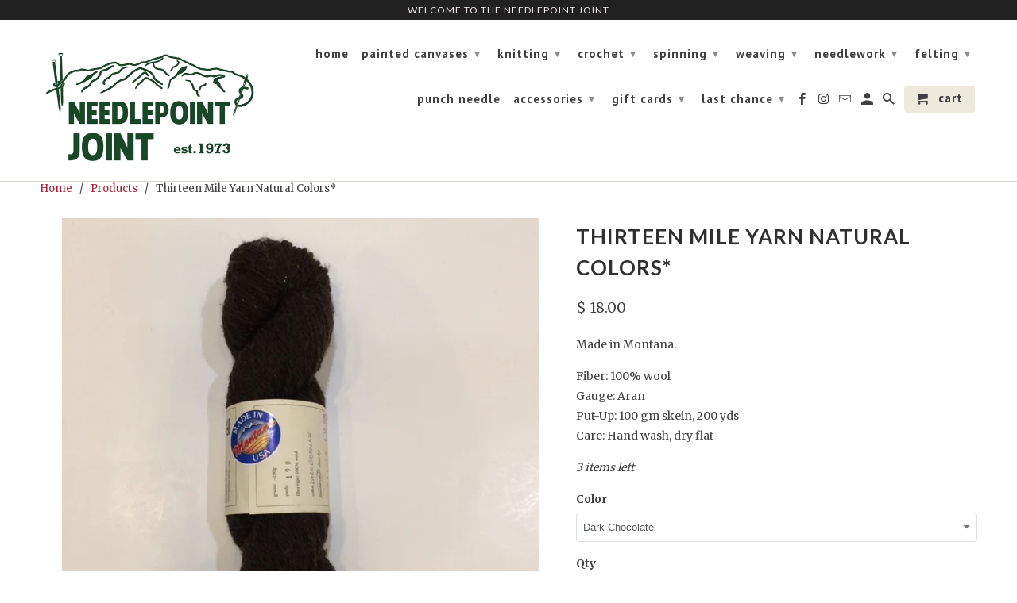

--- FILE ---
content_type: text/html; charset=utf-8
request_url: https://needlepointjoint.com/products/thirteen-mile-yarn-natural-colors
body_size: 50900
content:
<!DOCTYPE html>
<!--[if lt IE 7 ]><html class="ie ie6" lang="en"> <![endif]-->
<!--[if IE 7 ]><html class="ie ie7" lang="en"> <![endif]-->
<!--[if IE 8 ]><html class="ie ie8" lang="en"> <![endif]-->
<!--[if IE 9 ]><html class="ie ie9" lang="en"> <![endif]-->
<!--[if (gte IE 10)|!(IE)]><!--><html lang="en"> <!--<![endif]-->
  <head>
    <meta name="google-site-verification" content="WIlo6P58aukZT4ZNBHYN2H4R8KfgXI0fj0QYXMCneTM" />
    <meta charset="utf-8">
    <meta http-equiv="cleartype" content="on">
    <meta name="robots" content="index,follow">

    
    <title>Thirteen Mile Yarn Natural Colors* - Needlepoint Joint</title>

    
      <meta name="description" content="Made in Montana. Fiber: 100% woolGauge: AranPut-Up: 100 gm skein, 200 ydsCare: Hand wash, dry flat" />
    

    <!-- Custom Fonts -->
    
      <link href="//fonts.googleapis.com/css?family=.|Lato:light,normal,bold|Lato:light,normal,bold|PT+Sans:light,normal,bold|Merriweather:light,normal,bold" rel="stylesheet" type="text/css" />
    

    

<meta name="author" content="Needlepoint Joint">
<meta property="og:url" content="https://needlepointjoint.com/products/thirteen-mile-yarn-natural-colors">
<meta property="og:site_name" content="Needlepoint Joint">


  <meta property="og:type" content="product">
  <meta property="og:title" content="Thirteen Mile Yarn Natural Colors*">
  
    <meta property="og:image" content="http://needlepointjoint.com/cdn/shop/products/Dark_Chocolate_600x.JPG?v=1571439133">
    <meta property="og:image:secure_url" content="https://needlepointjoint.com/cdn/shop/products/Dark_Chocolate_600x.JPG?v=1571439133">
    
  
  <meta property="og:price:amount" content="18.00">
  <meta property="og:price:currency" content="USD">


  <meta property="og:description" content="Made in Montana. Fiber: 100% woolGauge: AranPut-Up: 100 gm skein, 200 ydsCare: Hand wash, dry flat">




<meta name="twitter:card" content="summary">

  <meta name="twitter:title" content="Thirteen Mile Yarn Natural Colors*">
  <meta name="twitter:description" content="Made in Montana.
Fiber: 100% woolGauge: AranPut-Up: 100 gm skein, 200 ydsCare: Hand wash, dry flat">
  <meta name="twitter:image" content="https://needlepointjoint.com/cdn/shop/products/Dark_Chocolate_240x.JPG?v=1571439133">
  <meta name="twitter:image:width" content="240">
  <meta name="twitter:image:height" content="240">


    
    

    <!-- Mobile Specific Metas -->
    <meta name="HandheldFriendly" content="True">
    <meta name="MobileOptimized" content="320">
    <meta name="viewport" content="width=device-width,initial-scale=1">
    <meta name="theme-color" content="#ffffff">

    <!-- Stylesheets for Retina 4.1.7 -->
    <link href="//needlepointjoint.com/cdn/shop/t/56/assets/styles.scss.css?v=68107411531400311861697027093" rel="stylesheet" type="text/css" media="all" />
    <!--[if lte IE 9]>
      <link href="//needlepointjoint.com/cdn/shop/t/56/assets/ie.css?v=16370617434440559491497544792" rel="stylesheet" type="text/css" media="all" />
    <![endif]-->

    
      <link rel="shortcut icon" type="image/x-icon" href="//needlepointjoint.com/cdn/shop/t/56/assets/favicon.png?v=148718616098839658131497544827">
    

    <link rel="canonical" href="https://needlepointjoint.com/products/thirteen-mile-yarn-natural-colors" />

    

    <script src="//needlepointjoint.com/cdn/shop/t/56/assets/app.js?v=76095616618645645591597944692" type="text/javascript"></script>
    <script>window.performance && window.performance.mark && window.performance.mark('shopify.content_for_header.start');</script><meta id="shopify-digital-wallet" name="shopify-digital-wallet" content="/12271588/digital_wallets/dialog">
<meta name="shopify-checkout-api-token" content="0f78c8461fe4e990fa9ef66034d72173">
<link rel="alternate" type="application/json+oembed" href="https://needlepointjoint.com/products/thirteen-mile-yarn-natural-colors.oembed">
<script async="async" src="/checkouts/internal/preloads.js?locale=en-US"></script>
<link rel="preconnect" href="https://shop.app" crossorigin="anonymous">
<script async="async" src="https://shop.app/checkouts/internal/preloads.js?locale=en-US&shop_id=12271588" crossorigin="anonymous"></script>
<script id="apple-pay-shop-capabilities" type="application/json">{"shopId":12271588,"countryCode":"US","currencyCode":"USD","merchantCapabilities":["supports3DS"],"merchantId":"gid:\/\/shopify\/Shop\/12271588","merchantName":"Needlepoint Joint","requiredBillingContactFields":["postalAddress","email","phone"],"requiredShippingContactFields":["postalAddress","email","phone"],"shippingType":"shipping","supportedNetworks":["visa","masterCard","amex","discover","elo","jcb"],"total":{"type":"pending","label":"Needlepoint Joint","amount":"1.00"},"shopifyPaymentsEnabled":true,"supportsSubscriptions":true}</script>
<script id="shopify-features" type="application/json">{"accessToken":"0f78c8461fe4e990fa9ef66034d72173","betas":["rich-media-storefront-analytics"],"domain":"needlepointjoint.com","predictiveSearch":true,"shopId":12271588,"locale":"en"}</script>
<script>var Shopify = Shopify || {};
Shopify.shop = "npjoint.myshopify.com";
Shopify.locale = "en";
Shopify.currency = {"active":"USD","rate":"1.0"};
Shopify.country = "US";
Shopify.theme = {"name":"Retina-June-15-2017","id":176324558,"schema_name":"Retina","schema_version":"4.1.7","theme_store_id":null,"role":"main"};
Shopify.theme.handle = "null";
Shopify.theme.style = {"id":null,"handle":null};
Shopify.cdnHost = "needlepointjoint.com/cdn";
Shopify.routes = Shopify.routes || {};
Shopify.routes.root = "/";</script>
<script type="module">!function(o){(o.Shopify=o.Shopify||{}).modules=!0}(window);</script>
<script>!function(o){function n(){var o=[];function n(){o.push(Array.prototype.slice.apply(arguments))}return n.q=o,n}var t=o.Shopify=o.Shopify||{};t.loadFeatures=n(),t.autoloadFeatures=n()}(window);</script>
<script>
  window.ShopifyPay = window.ShopifyPay || {};
  window.ShopifyPay.apiHost = "shop.app\/pay";
  window.ShopifyPay.redirectState = null;
</script>
<script id="shop-js-analytics" type="application/json">{"pageType":"product"}</script>
<script defer="defer" async type="module" src="//needlepointjoint.com/cdn/shopifycloud/shop-js/modules/v2/client.init-shop-cart-sync_BdyHc3Nr.en.esm.js"></script>
<script defer="defer" async type="module" src="//needlepointjoint.com/cdn/shopifycloud/shop-js/modules/v2/chunk.common_Daul8nwZ.esm.js"></script>
<script type="module">
  await import("//needlepointjoint.com/cdn/shopifycloud/shop-js/modules/v2/client.init-shop-cart-sync_BdyHc3Nr.en.esm.js");
await import("//needlepointjoint.com/cdn/shopifycloud/shop-js/modules/v2/chunk.common_Daul8nwZ.esm.js");

  window.Shopify.SignInWithShop?.initShopCartSync?.({"fedCMEnabled":true,"windoidEnabled":true});

</script>
<script>
  window.Shopify = window.Shopify || {};
  if (!window.Shopify.featureAssets) window.Shopify.featureAssets = {};
  window.Shopify.featureAssets['shop-js'] = {"shop-cart-sync":["modules/v2/client.shop-cart-sync_QYOiDySF.en.esm.js","modules/v2/chunk.common_Daul8nwZ.esm.js"],"init-fed-cm":["modules/v2/client.init-fed-cm_DchLp9rc.en.esm.js","modules/v2/chunk.common_Daul8nwZ.esm.js"],"shop-button":["modules/v2/client.shop-button_OV7bAJc5.en.esm.js","modules/v2/chunk.common_Daul8nwZ.esm.js"],"init-windoid":["modules/v2/client.init-windoid_DwxFKQ8e.en.esm.js","modules/v2/chunk.common_Daul8nwZ.esm.js"],"shop-cash-offers":["modules/v2/client.shop-cash-offers_DWtL6Bq3.en.esm.js","modules/v2/chunk.common_Daul8nwZ.esm.js","modules/v2/chunk.modal_CQq8HTM6.esm.js"],"shop-toast-manager":["modules/v2/client.shop-toast-manager_CX9r1SjA.en.esm.js","modules/v2/chunk.common_Daul8nwZ.esm.js"],"init-shop-email-lookup-coordinator":["modules/v2/client.init-shop-email-lookup-coordinator_UhKnw74l.en.esm.js","modules/v2/chunk.common_Daul8nwZ.esm.js"],"pay-button":["modules/v2/client.pay-button_DzxNnLDY.en.esm.js","modules/v2/chunk.common_Daul8nwZ.esm.js"],"avatar":["modules/v2/client.avatar_BTnouDA3.en.esm.js"],"init-shop-cart-sync":["modules/v2/client.init-shop-cart-sync_BdyHc3Nr.en.esm.js","modules/v2/chunk.common_Daul8nwZ.esm.js"],"shop-login-button":["modules/v2/client.shop-login-button_D8B466_1.en.esm.js","modules/v2/chunk.common_Daul8nwZ.esm.js","modules/v2/chunk.modal_CQq8HTM6.esm.js"],"init-customer-accounts-sign-up":["modules/v2/client.init-customer-accounts-sign-up_C8fpPm4i.en.esm.js","modules/v2/client.shop-login-button_D8B466_1.en.esm.js","modules/v2/chunk.common_Daul8nwZ.esm.js","modules/v2/chunk.modal_CQq8HTM6.esm.js"],"init-shop-for-new-customer-accounts":["modules/v2/client.init-shop-for-new-customer-accounts_CVTO0Ztu.en.esm.js","modules/v2/client.shop-login-button_D8B466_1.en.esm.js","modules/v2/chunk.common_Daul8nwZ.esm.js","modules/v2/chunk.modal_CQq8HTM6.esm.js"],"init-customer-accounts":["modules/v2/client.init-customer-accounts_dRgKMfrE.en.esm.js","modules/v2/client.shop-login-button_D8B466_1.en.esm.js","modules/v2/chunk.common_Daul8nwZ.esm.js","modules/v2/chunk.modal_CQq8HTM6.esm.js"],"shop-follow-button":["modules/v2/client.shop-follow-button_CkZpjEct.en.esm.js","modules/v2/chunk.common_Daul8nwZ.esm.js","modules/v2/chunk.modal_CQq8HTM6.esm.js"],"lead-capture":["modules/v2/client.lead-capture_BntHBhfp.en.esm.js","modules/v2/chunk.common_Daul8nwZ.esm.js","modules/v2/chunk.modal_CQq8HTM6.esm.js"],"checkout-modal":["modules/v2/client.checkout-modal_CfxcYbTm.en.esm.js","modules/v2/chunk.common_Daul8nwZ.esm.js","modules/v2/chunk.modal_CQq8HTM6.esm.js"],"shop-login":["modules/v2/client.shop-login_Da4GZ2H6.en.esm.js","modules/v2/chunk.common_Daul8nwZ.esm.js","modules/v2/chunk.modal_CQq8HTM6.esm.js"],"payment-terms":["modules/v2/client.payment-terms_MV4M3zvL.en.esm.js","modules/v2/chunk.common_Daul8nwZ.esm.js","modules/v2/chunk.modal_CQq8HTM6.esm.js"]};
</script>
<script>(function() {
  var isLoaded = false;
  function asyncLoad() {
    if (isLoaded) return;
    isLoaded = true;
    var urls = ["\/\/d1liekpayvooaz.cloudfront.net\/apps\/customizery\/customizery.js?shop=npjoint.myshopify.com","https:\/\/chimpstatic.com\/mcjs-connected\/js\/users\/7ebb3c251ee47d600fe6276c0\/c8e2d0bbd99509a16864c41ab.js?shop=npjoint.myshopify.com","https:\/\/cdn.sesami.co\/shopify.js?shop=npjoint.myshopify.com","\/\/cdn.shopify.com\/proxy\/7a8858822a368e7355697f8fab004db65085564fb6cf83f2fd3fb949dcdf0243\/api.goaffpro.com\/loader.js?shop=npjoint.myshopify.com\u0026sp-cache-control=cHVibGljLCBtYXgtYWdlPTkwMA"];
    for (var i = 0; i < urls.length; i++) {
      var s = document.createElement('script');
      s.type = 'text/javascript';
      s.async = true;
      s.src = urls[i];
      var x = document.getElementsByTagName('script')[0];
      x.parentNode.insertBefore(s, x);
    }
  };
  if(window.attachEvent) {
    window.attachEvent('onload', asyncLoad);
  } else {
    window.addEventListener('load', asyncLoad, false);
  }
})();</script>
<script id="__st">var __st={"a":12271588,"offset":-25200,"reqid":"23786428-2efb-417d-9efc-edab20184e6f-1769031179","pageurl":"needlepointjoint.com\/products\/thirteen-mile-yarn-natural-colors","u":"bee7f5e3fc12","p":"product","rtyp":"product","rid":7446510979};</script>
<script>window.ShopifyPaypalV4VisibilityTracking = true;</script>
<script id="captcha-bootstrap">!function(){'use strict';const t='contact',e='account',n='new_comment',o=[[t,t],['blogs',n],['comments',n],[t,'customer']],c=[[e,'customer_login'],[e,'guest_login'],[e,'recover_customer_password'],[e,'create_customer']],r=t=>t.map((([t,e])=>`form[action*='/${t}']:not([data-nocaptcha='true']) input[name='form_type'][value='${e}']`)).join(','),a=t=>()=>t?[...document.querySelectorAll(t)].map((t=>t.form)):[];function s(){const t=[...o],e=r(t);return a(e)}const i='password',u='form_key',d=['recaptcha-v3-token','g-recaptcha-response','h-captcha-response',i],f=()=>{try{return window.sessionStorage}catch{return}},m='__shopify_v',_=t=>t.elements[u];function p(t,e,n=!1){try{const o=window.sessionStorage,c=JSON.parse(o.getItem(e)),{data:r}=function(t){const{data:e,action:n}=t;return t[m]||n?{data:e,action:n}:{data:t,action:n}}(c);for(const[e,n]of Object.entries(r))t.elements[e]&&(t.elements[e].value=n);n&&o.removeItem(e)}catch(o){console.error('form repopulation failed',{error:o})}}const l='form_type',E='cptcha';function T(t){t.dataset[E]=!0}const w=window,h=w.document,L='Shopify',v='ce_forms',y='captcha';let A=!1;((t,e)=>{const n=(g='f06e6c50-85a8-45c8-87d0-21a2b65856fe',I='https://cdn.shopify.com/shopifycloud/storefront-forms-hcaptcha/ce_storefront_forms_captcha_hcaptcha.v1.5.2.iife.js',D={infoText:'Protected by hCaptcha',privacyText:'Privacy',termsText:'Terms'},(t,e,n)=>{const o=w[L][v],c=o.bindForm;if(c)return c(t,g,e,D).then(n);var r;o.q.push([[t,g,e,D],n]),r=I,A||(h.body.append(Object.assign(h.createElement('script'),{id:'captcha-provider',async:!0,src:r})),A=!0)});var g,I,D;w[L]=w[L]||{},w[L][v]=w[L][v]||{},w[L][v].q=[],w[L][y]=w[L][y]||{},w[L][y].protect=function(t,e){n(t,void 0,e),T(t)},Object.freeze(w[L][y]),function(t,e,n,w,h,L){const[v,y,A,g]=function(t,e,n){const i=e?o:[],u=t?c:[],d=[...i,...u],f=r(d),m=r(i),_=r(d.filter((([t,e])=>n.includes(e))));return[a(f),a(m),a(_),s()]}(w,h,L),I=t=>{const e=t.target;return e instanceof HTMLFormElement?e:e&&e.form},D=t=>v().includes(t);t.addEventListener('submit',(t=>{const e=I(t);if(!e)return;const n=D(e)&&!e.dataset.hcaptchaBound&&!e.dataset.recaptchaBound,o=_(e),c=g().includes(e)&&(!o||!o.value);(n||c)&&t.preventDefault(),c&&!n&&(function(t){try{if(!f())return;!function(t){const e=f();if(!e)return;const n=_(t);if(!n)return;const o=n.value;o&&e.removeItem(o)}(t);const e=Array.from(Array(32),(()=>Math.random().toString(36)[2])).join('');!function(t,e){_(t)||t.append(Object.assign(document.createElement('input'),{type:'hidden',name:u})),t.elements[u].value=e}(t,e),function(t,e){const n=f();if(!n)return;const o=[...t.querySelectorAll(`input[type='${i}']`)].map((({name:t})=>t)),c=[...d,...o],r={};for(const[a,s]of new FormData(t).entries())c.includes(a)||(r[a]=s);n.setItem(e,JSON.stringify({[m]:1,action:t.action,data:r}))}(t,e)}catch(e){console.error('failed to persist form',e)}}(e),e.submit())}));const S=(t,e)=>{t&&!t.dataset[E]&&(n(t,e.some((e=>e===t))),T(t))};for(const o of['focusin','change'])t.addEventListener(o,(t=>{const e=I(t);D(e)&&S(e,y())}));const B=e.get('form_key'),M=e.get(l),P=B&&M;t.addEventListener('DOMContentLoaded',(()=>{const t=y();if(P)for(const e of t)e.elements[l].value===M&&p(e,B);[...new Set([...A(),...v().filter((t=>'true'===t.dataset.shopifyCaptcha))])].forEach((e=>S(e,t)))}))}(h,new URLSearchParams(w.location.search),n,t,e,['guest_login'])})(!0,!0)}();</script>
<script integrity="sha256-4kQ18oKyAcykRKYeNunJcIwy7WH5gtpwJnB7kiuLZ1E=" data-source-attribution="shopify.loadfeatures" defer="defer" src="//needlepointjoint.com/cdn/shopifycloud/storefront/assets/storefront/load_feature-a0a9edcb.js" crossorigin="anonymous"></script>
<script crossorigin="anonymous" defer="defer" src="//needlepointjoint.com/cdn/shopifycloud/storefront/assets/shopify_pay/storefront-65b4c6d7.js?v=20250812"></script>
<script data-source-attribution="shopify.dynamic_checkout.dynamic.init">var Shopify=Shopify||{};Shopify.PaymentButton=Shopify.PaymentButton||{isStorefrontPortableWallets:!0,init:function(){window.Shopify.PaymentButton.init=function(){};var t=document.createElement("script");t.src="https://needlepointjoint.com/cdn/shopifycloud/portable-wallets/latest/portable-wallets.en.js",t.type="module",document.head.appendChild(t)}};
</script>
<script data-source-attribution="shopify.dynamic_checkout.buyer_consent">
  function portableWalletsHideBuyerConsent(e){var t=document.getElementById("shopify-buyer-consent"),n=document.getElementById("shopify-subscription-policy-button");t&&n&&(t.classList.add("hidden"),t.setAttribute("aria-hidden","true"),n.removeEventListener("click",e))}function portableWalletsShowBuyerConsent(e){var t=document.getElementById("shopify-buyer-consent"),n=document.getElementById("shopify-subscription-policy-button");t&&n&&(t.classList.remove("hidden"),t.removeAttribute("aria-hidden"),n.addEventListener("click",e))}window.Shopify?.PaymentButton&&(window.Shopify.PaymentButton.hideBuyerConsent=portableWalletsHideBuyerConsent,window.Shopify.PaymentButton.showBuyerConsent=portableWalletsShowBuyerConsent);
</script>
<script data-source-attribution="shopify.dynamic_checkout.cart.bootstrap">document.addEventListener("DOMContentLoaded",(function(){function t(){return document.querySelector("shopify-accelerated-checkout-cart, shopify-accelerated-checkout")}if(t())Shopify.PaymentButton.init();else{new MutationObserver((function(e,n){t()&&(Shopify.PaymentButton.init(),n.disconnect())})).observe(document.body,{childList:!0,subtree:!0})}}));
</script>
<link id="shopify-accelerated-checkout-styles" rel="stylesheet" media="screen" href="https://needlepointjoint.com/cdn/shopifycloud/portable-wallets/latest/accelerated-checkout-backwards-compat.css" crossorigin="anonymous">
<style id="shopify-accelerated-checkout-cart">
        #shopify-buyer-consent {
  margin-top: 1em;
  display: inline-block;
  width: 100%;
}

#shopify-buyer-consent.hidden {
  display: none;
}

#shopify-subscription-policy-button {
  background: none;
  border: none;
  padding: 0;
  text-decoration: underline;
  font-size: inherit;
  cursor: pointer;
}

#shopify-subscription-policy-button::before {
  box-shadow: none;
}

      </style>

<script>window.performance && window.performance.mark && window.performance.mark('shopify.content_for_header.end');</script>
  <link href="https://monorail-edge.shopifysvc.com" rel="dns-prefetch">
<script>(function(){if ("sendBeacon" in navigator && "performance" in window) {try {var session_token_from_headers = performance.getEntriesByType('navigation')[0].serverTiming.find(x => x.name == '_s').description;} catch {var session_token_from_headers = undefined;}var session_cookie_matches = document.cookie.match(/_shopify_s=([^;]*)/);var session_token_from_cookie = session_cookie_matches && session_cookie_matches.length === 2 ? session_cookie_matches[1] : "";var session_token = session_token_from_headers || session_token_from_cookie || "";function handle_abandonment_event(e) {var entries = performance.getEntries().filter(function(entry) {return /monorail-edge.shopifysvc.com/.test(entry.name);});if (!window.abandonment_tracked && entries.length === 0) {window.abandonment_tracked = true;var currentMs = Date.now();var navigation_start = performance.timing.navigationStart;var payload = {shop_id: 12271588,url: window.location.href,navigation_start,duration: currentMs - navigation_start,session_token,page_type: "product"};window.navigator.sendBeacon("https://monorail-edge.shopifysvc.com/v1/produce", JSON.stringify({schema_id: "online_store_buyer_site_abandonment/1.1",payload: payload,metadata: {event_created_at_ms: currentMs,event_sent_at_ms: currentMs}}));}}window.addEventListener('pagehide', handle_abandonment_event);}}());</script>
<script id="web-pixels-manager-setup">(function e(e,d,r,n,o){if(void 0===o&&(o={}),!Boolean(null===(a=null===(i=window.Shopify)||void 0===i?void 0:i.analytics)||void 0===a?void 0:a.replayQueue)){var i,a;window.Shopify=window.Shopify||{};var t=window.Shopify;t.analytics=t.analytics||{};var s=t.analytics;s.replayQueue=[],s.publish=function(e,d,r){return s.replayQueue.push([e,d,r]),!0};try{self.performance.mark("wpm:start")}catch(e){}var l=function(){var e={modern:/Edge?\/(1{2}[4-9]|1[2-9]\d|[2-9]\d{2}|\d{4,})\.\d+(\.\d+|)|Firefox\/(1{2}[4-9]|1[2-9]\d|[2-9]\d{2}|\d{4,})\.\d+(\.\d+|)|Chrom(ium|e)\/(9{2}|\d{3,})\.\d+(\.\d+|)|(Maci|X1{2}).+ Version\/(15\.\d+|(1[6-9]|[2-9]\d|\d{3,})\.\d+)([,.]\d+|)( \(\w+\)|)( Mobile\/\w+|) Safari\/|Chrome.+OPR\/(9{2}|\d{3,})\.\d+\.\d+|(CPU[ +]OS|iPhone[ +]OS|CPU[ +]iPhone|CPU IPhone OS|CPU iPad OS)[ +]+(15[._]\d+|(1[6-9]|[2-9]\d|\d{3,})[._]\d+)([._]\d+|)|Android:?[ /-](13[3-9]|1[4-9]\d|[2-9]\d{2}|\d{4,})(\.\d+|)(\.\d+|)|Android.+Firefox\/(13[5-9]|1[4-9]\d|[2-9]\d{2}|\d{4,})\.\d+(\.\d+|)|Android.+Chrom(ium|e)\/(13[3-9]|1[4-9]\d|[2-9]\d{2}|\d{4,})\.\d+(\.\d+|)|SamsungBrowser\/([2-9]\d|\d{3,})\.\d+/,legacy:/Edge?\/(1[6-9]|[2-9]\d|\d{3,})\.\d+(\.\d+|)|Firefox\/(5[4-9]|[6-9]\d|\d{3,})\.\d+(\.\d+|)|Chrom(ium|e)\/(5[1-9]|[6-9]\d|\d{3,})\.\d+(\.\d+|)([\d.]+$|.*Safari\/(?![\d.]+ Edge\/[\d.]+$))|(Maci|X1{2}).+ Version\/(10\.\d+|(1[1-9]|[2-9]\d|\d{3,})\.\d+)([,.]\d+|)( \(\w+\)|)( Mobile\/\w+|) Safari\/|Chrome.+OPR\/(3[89]|[4-9]\d|\d{3,})\.\d+\.\d+|(CPU[ +]OS|iPhone[ +]OS|CPU[ +]iPhone|CPU IPhone OS|CPU iPad OS)[ +]+(10[._]\d+|(1[1-9]|[2-9]\d|\d{3,})[._]\d+)([._]\d+|)|Android:?[ /-](13[3-9]|1[4-9]\d|[2-9]\d{2}|\d{4,})(\.\d+|)(\.\d+|)|Mobile Safari.+OPR\/([89]\d|\d{3,})\.\d+\.\d+|Android.+Firefox\/(13[5-9]|1[4-9]\d|[2-9]\d{2}|\d{4,})\.\d+(\.\d+|)|Android.+Chrom(ium|e)\/(13[3-9]|1[4-9]\d|[2-9]\d{2}|\d{4,})\.\d+(\.\d+|)|Android.+(UC? ?Browser|UCWEB|U3)[ /]?(15\.([5-9]|\d{2,})|(1[6-9]|[2-9]\d|\d{3,})\.\d+)\.\d+|SamsungBrowser\/(5\.\d+|([6-9]|\d{2,})\.\d+)|Android.+MQ{2}Browser\/(14(\.(9|\d{2,})|)|(1[5-9]|[2-9]\d|\d{3,})(\.\d+|))(\.\d+|)|K[Aa][Ii]OS\/(3\.\d+|([4-9]|\d{2,})\.\d+)(\.\d+|)/},d=e.modern,r=e.legacy,n=navigator.userAgent;return n.match(d)?"modern":n.match(r)?"legacy":"unknown"}(),u="modern"===l?"modern":"legacy",c=(null!=n?n:{modern:"",legacy:""})[u],f=function(e){return[e.baseUrl,"/wpm","/b",e.hashVersion,"modern"===e.buildTarget?"m":"l",".js"].join("")}({baseUrl:d,hashVersion:r,buildTarget:u}),m=function(e){var d=e.version,r=e.bundleTarget,n=e.surface,o=e.pageUrl,i=e.monorailEndpoint;return{emit:function(e){var a=e.status,t=e.errorMsg,s=(new Date).getTime(),l=JSON.stringify({metadata:{event_sent_at_ms:s},events:[{schema_id:"web_pixels_manager_load/3.1",payload:{version:d,bundle_target:r,page_url:o,status:a,surface:n,error_msg:t},metadata:{event_created_at_ms:s}}]});if(!i)return console&&console.warn&&console.warn("[Web Pixels Manager] No Monorail endpoint provided, skipping logging."),!1;try{return self.navigator.sendBeacon.bind(self.navigator)(i,l)}catch(e){}var u=new XMLHttpRequest;try{return u.open("POST",i,!0),u.setRequestHeader("Content-Type","text/plain"),u.send(l),!0}catch(e){return console&&console.warn&&console.warn("[Web Pixels Manager] Got an unhandled error while logging to Monorail."),!1}}}}({version:r,bundleTarget:l,surface:e.surface,pageUrl:self.location.href,monorailEndpoint:e.monorailEndpoint});try{o.browserTarget=l,function(e){var d=e.src,r=e.async,n=void 0===r||r,o=e.onload,i=e.onerror,a=e.sri,t=e.scriptDataAttributes,s=void 0===t?{}:t,l=document.createElement("script"),u=document.querySelector("head"),c=document.querySelector("body");if(l.async=n,l.src=d,a&&(l.integrity=a,l.crossOrigin="anonymous"),s)for(var f in s)if(Object.prototype.hasOwnProperty.call(s,f))try{l.dataset[f]=s[f]}catch(e){}if(o&&l.addEventListener("load",o),i&&l.addEventListener("error",i),u)u.appendChild(l);else{if(!c)throw new Error("Did not find a head or body element to append the script");c.appendChild(l)}}({src:f,async:!0,onload:function(){if(!function(){var e,d;return Boolean(null===(d=null===(e=window.Shopify)||void 0===e?void 0:e.analytics)||void 0===d?void 0:d.initialized)}()){var d=window.webPixelsManager.init(e)||void 0;if(d){var r=window.Shopify.analytics;r.replayQueue.forEach((function(e){var r=e[0],n=e[1],o=e[2];d.publishCustomEvent(r,n,o)})),r.replayQueue=[],r.publish=d.publishCustomEvent,r.visitor=d.visitor,r.initialized=!0}}},onerror:function(){return m.emit({status:"failed",errorMsg:"".concat(f," has failed to load")})},sri:function(e){var d=/^sha384-[A-Za-z0-9+/=]+$/;return"string"==typeof e&&d.test(e)}(c)?c:"",scriptDataAttributes:o}),m.emit({status:"loading"})}catch(e){m.emit({status:"failed",errorMsg:(null==e?void 0:e.message)||"Unknown error"})}}})({shopId: 12271588,storefrontBaseUrl: "https://needlepointjoint.com",extensionsBaseUrl: "https://extensions.shopifycdn.com/cdn/shopifycloud/web-pixels-manager",monorailEndpoint: "https://monorail-edge.shopifysvc.com/unstable/produce_batch",surface: "storefront-renderer",enabledBetaFlags: ["2dca8a86"],webPixelsConfigList: [{"id":"680624202","configuration":"{\"shop\":\"npjoint.myshopify.com\",\"cookie_duration\":\"604800\"}","eventPayloadVersion":"v1","runtimeContext":"STRICT","scriptVersion":"a2e7513c3708f34b1f617d7ce88f9697","type":"APP","apiClientId":2744533,"privacyPurposes":["ANALYTICS","MARKETING"],"dataSharingAdjustments":{"protectedCustomerApprovalScopes":["read_customer_address","read_customer_email","read_customer_name","read_customer_personal_data","read_customer_phone"]}},{"id":"shopify-app-pixel","configuration":"{}","eventPayloadVersion":"v1","runtimeContext":"STRICT","scriptVersion":"0450","apiClientId":"shopify-pixel","type":"APP","privacyPurposes":["ANALYTICS","MARKETING"]},{"id":"shopify-custom-pixel","eventPayloadVersion":"v1","runtimeContext":"LAX","scriptVersion":"0450","apiClientId":"shopify-pixel","type":"CUSTOM","privacyPurposes":["ANALYTICS","MARKETING"]}],isMerchantRequest: false,initData: {"shop":{"name":"Needlepoint Joint","paymentSettings":{"currencyCode":"USD"},"myshopifyDomain":"npjoint.myshopify.com","countryCode":"US","storefrontUrl":"https:\/\/needlepointjoint.com"},"customer":null,"cart":null,"checkout":null,"productVariants":[{"price":{"amount":18.0,"currencyCode":"USD"},"product":{"title":"Thirteen Mile Yarn Natural Colors*","vendor":"Thirteen Mile Lamb and Wool Co.","id":"7446510979","untranslatedTitle":"Thirteen Mile Yarn Natural Colors*","url":"\/products\/thirteen-mile-yarn-natural-colors","type":"Yarn"},"id":"23425784643","image":{"src":"\/\/needlepointjoint.com\/cdn\/shop\/products\/Dark_Chocolate.JPG?v=1571439133"},"sku":"","title":"Dark Chocolate","untranslatedTitle":"Dark Chocolate"}],"purchasingCompany":null},},"https://needlepointjoint.com/cdn","fcfee988w5aeb613cpc8e4bc33m6693e112",{"modern":"","legacy":""},{"shopId":"12271588","storefrontBaseUrl":"https:\/\/needlepointjoint.com","extensionBaseUrl":"https:\/\/extensions.shopifycdn.com\/cdn\/shopifycloud\/web-pixels-manager","surface":"storefront-renderer","enabledBetaFlags":"[\"2dca8a86\"]","isMerchantRequest":"false","hashVersion":"fcfee988w5aeb613cpc8e4bc33m6693e112","publish":"custom","events":"[[\"page_viewed\",{}],[\"product_viewed\",{\"productVariant\":{\"price\":{\"amount\":18.0,\"currencyCode\":\"USD\"},\"product\":{\"title\":\"Thirteen Mile Yarn Natural Colors*\",\"vendor\":\"Thirteen Mile Lamb and Wool Co.\",\"id\":\"7446510979\",\"untranslatedTitle\":\"Thirteen Mile Yarn Natural Colors*\",\"url\":\"\/products\/thirteen-mile-yarn-natural-colors\",\"type\":\"Yarn\"},\"id\":\"23425784643\",\"image\":{\"src\":\"\/\/needlepointjoint.com\/cdn\/shop\/products\/Dark_Chocolate.JPG?v=1571439133\"},\"sku\":\"\",\"title\":\"Dark Chocolate\",\"untranslatedTitle\":\"Dark Chocolate\"}}]]"});</script><script>
  window.ShopifyAnalytics = window.ShopifyAnalytics || {};
  window.ShopifyAnalytics.meta = window.ShopifyAnalytics.meta || {};
  window.ShopifyAnalytics.meta.currency = 'USD';
  var meta = {"product":{"id":7446510979,"gid":"gid:\/\/shopify\/Product\/7446510979","vendor":"Thirteen Mile Lamb and Wool Co.","type":"Yarn","handle":"thirteen-mile-yarn-natural-colors","variants":[{"id":23425784643,"price":1800,"name":"Thirteen Mile Yarn Natural Colors* - Dark Chocolate","public_title":"Dark Chocolate","sku":""}],"remote":false},"page":{"pageType":"product","resourceType":"product","resourceId":7446510979,"requestId":"23786428-2efb-417d-9efc-edab20184e6f-1769031179"}};
  for (var attr in meta) {
    window.ShopifyAnalytics.meta[attr] = meta[attr];
  }
</script>
<script class="analytics">
  (function () {
    var customDocumentWrite = function(content) {
      var jquery = null;

      if (window.jQuery) {
        jquery = window.jQuery;
      } else if (window.Checkout && window.Checkout.$) {
        jquery = window.Checkout.$;
      }

      if (jquery) {
        jquery('body').append(content);
      }
    };

    var hasLoggedConversion = function(token) {
      if (token) {
        return document.cookie.indexOf('loggedConversion=' + token) !== -1;
      }
      return false;
    }

    var setCookieIfConversion = function(token) {
      if (token) {
        var twoMonthsFromNow = new Date(Date.now());
        twoMonthsFromNow.setMonth(twoMonthsFromNow.getMonth() + 2);

        document.cookie = 'loggedConversion=' + token + '; expires=' + twoMonthsFromNow;
      }
    }

    var trekkie = window.ShopifyAnalytics.lib = window.trekkie = window.trekkie || [];
    if (trekkie.integrations) {
      return;
    }
    trekkie.methods = [
      'identify',
      'page',
      'ready',
      'track',
      'trackForm',
      'trackLink'
    ];
    trekkie.factory = function(method) {
      return function() {
        var args = Array.prototype.slice.call(arguments);
        args.unshift(method);
        trekkie.push(args);
        return trekkie;
      };
    };
    for (var i = 0; i < trekkie.methods.length; i++) {
      var key = trekkie.methods[i];
      trekkie[key] = trekkie.factory(key);
    }
    trekkie.load = function(config) {
      trekkie.config = config || {};
      trekkie.config.initialDocumentCookie = document.cookie;
      var first = document.getElementsByTagName('script')[0];
      var script = document.createElement('script');
      script.type = 'text/javascript';
      script.onerror = function(e) {
        var scriptFallback = document.createElement('script');
        scriptFallback.type = 'text/javascript';
        scriptFallback.onerror = function(error) {
                var Monorail = {
      produce: function produce(monorailDomain, schemaId, payload) {
        var currentMs = new Date().getTime();
        var event = {
          schema_id: schemaId,
          payload: payload,
          metadata: {
            event_created_at_ms: currentMs,
            event_sent_at_ms: currentMs
          }
        };
        return Monorail.sendRequest("https://" + monorailDomain + "/v1/produce", JSON.stringify(event));
      },
      sendRequest: function sendRequest(endpointUrl, payload) {
        // Try the sendBeacon API
        if (window && window.navigator && typeof window.navigator.sendBeacon === 'function' && typeof window.Blob === 'function' && !Monorail.isIos12()) {
          var blobData = new window.Blob([payload], {
            type: 'text/plain'
          });

          if (window.navigator.sendBeacon(endpointUrl, blobData)) {
            return true;
          } // sendBeacon was not successful

        } // XHR beacon

        var xhr = new XMLHttpRequest();

        try {
          xhr.open('POST', endpointUrl);
          xhr.setRequestHeader('Content-Type', 'text/plain');
          xhr.send(payload);
        } catch (e) {
          console.log(e);
        }

        return false;
      },
      isIos12: function isIos12() {
        return window.navigator.userAgent.lastIndexOf('iPhone; CPU iPhone OS 12_') !== -1 || window.navigator.userAgent.lastIndexOf('iPad; CPU OS 12_') !== -1;
      }
    };
    Monorail.produce('monorail-edge.shopifysvc.com',
      'trekkie_storefront_load_errors/1.1',
      {shop_id: 12271588,
      theme_id: 176324558,
      app_name: "storefront",
      context_url: window.location.href,
      source_url: "//needlepointjoint.com/cdn/s/trekkie.storefront.cd680fe47e6c39ca5d5df5f0a32d569bc48c0f27.min.js"});

        };
        scriptFallback.async = true;
        scriptFallback.src = '//needlepointjoint.com/cdn/s/trekkie.storefront.cd680fe47e6c39ca5d5df5f0a32d569bc48c0f27.min.js';
        first.parentNode.insertBefore(scriptFallback, first);
      };
      script.async = true;
      script.src = '//needlepointjoint.com/cdn/s/trekkie.storefront.cd680fe47e6c39ca5d5df5f0a32d569bc48c0f27.min.js';
      first.parentNode.insertBefore(script, first);
    };
    trekkie.load(
      {"Trekkie":{"appName":"storefront","development":false,"defaultAttributes":{"shopId":12271588,"isMerchantRequest":null,"themeId":176324558,"themeCityHash":"13682915266139623089","contentLanguage":"en","currency":"USD","eventMetadataId":"25444bfc-5360-48fb-859e-061383ba118e"},"isServerSideCookieWritingEnabled":true,"monorailRegion":"shop_domain","enabledBetaFlags":["65f19447"]},"Session Attribution":{},"S2S":{"facebookCapiEnabled":false,"source":"trekkie-storefront-renderer","apiClientId":580111}}
    );

    var loaded = false;
    trekkie.ready(function() {
      if (loaded) return;
      loaded = true;

      window.ShopifyAnalytics.lib = window.trekkie;

      var originalDocumentWrite = document.write;
      document.write = customDocumentWrite;
      try { window.ShopifyAnalytics.merchantGoogleAnalytics.call(this); } catch(error) {};
      document.write = originalDocumentWrite;

      window.ShopifyAnalytics.lib.page(null,{"pageType":"product","resourceType":"product","resourceId":7446510979,"requestId":"23786428-2efb-417d-9efc-edab20184e6f-1769031179","shopifyEmitted":true});

      var match = window.location.pathname.match(/checkouts\/(.+)\/(thank_you|post_purchase)/)
      var token = match? match[1]: undefined;
      if (!hasLoggedConversion(token)) {
        setCookieIfConversion(token);
        window.ShopifyAnalytics.lib.track("Viewed Product",{"currency":"USD","variantId":23425784643,"productId":7446510979,"productGid":"gid:\/\/shopify\/Product\/7446510979","name":"Thirteen Mile Yarn Natural Colors* - Dark Chocolate","price":"18.00","sku":"","brand":"Thirteen Mile Lamb and Wool Co.","variant":"Dark Chocolate","category":"Yarn","nonInteraction":true,"remote":false},undefined,undefined,{"shopifyEmitted":true});
      window.ShopifyAnalytics.lib.track("monorail:\/\/trekkie_storefront_viewed_product\/1.1",{"currency":"USD","variantId":23425784643,"productId":7446510979,"productGid":"gid:\/\/shopify\/Product\/7446510979","name":"Thirteen Mile Yarn Natural Colors* - Dark Chocolate","price":"18.00","sku":"","brand":"Thirteen Mile Lamb and Wool Co.","variant":"Dark Chocolate","category":"Yarn","nonInteraction":true,"remote":false,"referer":"https:\/\/needlepointjoint.com\/products\/thirteen-mile-yarn-natural-colors"});
      }
    });


        var eventsListenerScript = document.createElement('script');
        eventsListenerScript.async = true;
        eventsListenerScript.src = "//needlepointjoint.com/cdn/shopifycloud/storefront/assets/shop_events_listener-3da45d37.js";
        document.getElementsByTagName('head')[0].appendChild(eventsListenerScript);

})();</script>
<script
  defer
  src="https://needlepointjoint.com/cdn/shopifycloud/perf-kit/shopify-perf-kit-3.0.4.min.js"
  data-application="storefront-renderer"
  data-shop-id="12271588"
  data-render-region="gcp-us-central1"
  data-page-type="product"
  data-theme-instance-id="176324558"
  data-theme-name="Retina"
  data-theme-version="4.1.7"
  data-monorail-region="shop_domain"
  data-resource-timing-sampling-rate="10"
  data-shs="true"
  data-shs-beacon="true"
  data-shs-export-with-fetch="true"
  data-shs-logs-sample-rate="1"
  data-shs-beacon-endpoint="https://needlepointjoint.com/api/collect"
></script>
</head>
  
  <body class="product ">
    <div id="content_wrapper">

      <div id="shopify-section-header" class="shopify-section header-section">
  <div class="promo_banner_mobile">
    
      <p>Welcome to The Needlepoint Joint</p>
    
  </div>


<div id="header" class="mm-fixed-top Fixed mobile-header" data-search-enabled="true">
  <a href="#nav" class="icon-menu"> <span>Menu</span></a>
  <a href="#cart" class="icon-cart right"> <span>Cart</span></a>
</div>

<div class="hidden">
  <div id="nav">
    <ul>
      
        
          <li ><a href="/">Home</a></li>
        
      
        
          <li ><span>Painted Canvases</span>
            <ul>
              
                
                  <li ><a href="/collections/alphabet-series">Alphabet Series</a></li>
                
              
                
                  <li ><a href="/collections/amphibians">Amphibians</a></li>
                
              
                
                  <li ><a href="/collections/animals">Animals</a></li>
                
              
                
                <li ><span>Birds</span>
                  <ul>
                    
                      <li ><a href="/collections/birds-13-ct">Birds 13 ct.</a></li>
                    
                      <li ><a href="/collections/birds-18-ct">Birds 18 ct.</a></li>
                    
                  </ul>
                </li>
                
              
                
                  <li ><a href="/collections/calendar-series">Calendar Series</a></li>
                
              
                
                  <li ><a href="/collections/cats">Cats</a></li>
                
              
                
                  <li ><a href="/collections/charley-harper">Charley Harper</a></li>
                
              
                
                  <li ><a href="/collections/childrens-themed">Children's Themes</a></li>
                
              
                
                  <li ><a href="/collections/dogs">Dogs</a></li>
                
              
                
                  <li ><a href="/collections/figures-and-people">Figures & People</a></li>
                
              
                
                <li ><span>Floral</span>
                  <ul>
                    
                      <li ><a href="/collections/floral-13-ct">Floral 13 ct.</a></li>
                    
                      <li ><a href="/collections/floral-18-ct">Floral 18 ct.</a></li>
                    
                  </ul>
                </li>
                
              
                
                  <li ><a href="/collections/geometric">Geometric</a></li>
                
              
                
                  <li ><a href="/collections/holidays">Holidays</a></li>
                
              
                
                  <li ><a href="/collections/household-items">Household Items</a></li>
                
              
                
                  <li ><a href="/collections/miscellaneous">Miscellaneous</a></li>
                
              
                
                  <li ><a href="/collections/wearables">Wearables & Accessories</a></li>
                
              
                
                  <li ><a href="/collections/laurel-wheeler">Laurel Wheeler</a></li>
                
              
                
                  <li ><a href="/collections/quotes-sayings">Quotes & Sayings</a></li>
                
              
                
                  <li ><a href="/collections/scenes">Scenes</a></li>
                
              
                
                  <li ><a href="/collections/zecca-trunk-show-2026">Zecca Trunk Show 2026</a></li>
                
              
            </ul>
          </li>
        
      
        
          <li ><span>Knitting</span>
            <ul>
              
                
                  <li ><a href="/collections/knitting-books">Knitting Books</a></li>
                
              
                
                  <li ><a href="/collections/childrens-books">Children's Books</a></li>
                
              
                
                <li ><span>Yarn</span>
                  <ul>
                    
                      <li ><a href="/collections/lace">Lace Weight</a></li>
                    
                      <li ><a href="/collections/fingering">Fingering</a></li>
                    
                      <li ><a href="/collections/dk-sport">DK/Sport</a></li>
                    
                      <li ><a href="/collections/worsted">Worsted</a></li>
                    
                      <li ><a href="/collections/chunky">Bulky</a></li>
                    
                      <li ><a href="/collections/super-bulky">Super Bulky</a></li>
                    
                  </ul>
                </li>
                
              
                
                  <li ><a href="/collections/knitting-kits">Knitting Kits</a></li>
                
              
                
                  <li ><a href="/collections/knitting-notions">Knitting Notions</a></li>
                
              
                
                <li ><span>Knitting Needles</span>
                  <ul>
                    
                      <li ><a href="/collections/circular">Circular</a></li>
                    
                      <li ><a href="/collections/straight">Straight</a></li>
                    
                      <li ><a href="/collections/dpn">Double Point</a></li>
                    
                  </ul>
                </li>
                
              
            </ul>
          </li>
        
      
        
          <li ><span>Crochet</span>
            <ul>
              
                
                  <li ><a href="/collections/crochet-books">Crochet Books</a></li>
                
              
                
                  <li ><a href="/collections/crochet-needles">Crochet Hooks</a></li>
                
              
                
                  <li ><a href="/collections/crochet-notions">Crochet Notions</a></li>
                
              
                
                  <li ><a href="/collections/crochet-threads">Crochet Threads</a></li>
                
              
            </ul>
          </li>
        
      
        
          <li ><span>Spinning</span>
            <ul>
              
                
                  <li ><a href="/collections/dyeing-books">Dyeing Books</a></li>
                
              
                
                  <li ><a href="/collections/spinning-books">Spinning Books</a></li>
                
              
                
                  <li ><a href="/collections/spinning-wheels">Spinning Equipment</a></li>
                
              
                
                  <li ><a href="/collections/roving">Spinning Fibers</a></li>
                
              
                
                  <li ><a href="/collections/spinning-notions">Spinning Notions</a></li>
                
              
            </ul>
          </li>
        
      
        
          <li ><span>Weaving</span>
            <ul>
              
                
                  <li ><a href="/collections/weaving-books">Weaving Books</a></li>
                
              
                
                  <li ><a href="/collections/looms">Weaving Equipment</a></li>
                
              
                
                  <li ><a href="/collections/carpet-warp">Weaving Yarns</a></li>
                
              
            </ul>
          </li>
        
      
        
          <li ><span>Needlework</span>
            <ul>
              
                
                  <li ><a href="/collections/needlework-books">Needlework Books</a></li>
                
              
                
                  <li ><a href="/collections/blank-canvas">Blank Canvas</a></li>
                
              
                
                  <li ><a href="/collections/pre-work-canvas">Pre-Work Canvases</a></li>
                
              
                
                <li ><span>Lacemaking</span>
                  <ul>
                    
                      <li ><a href="/collections/bobbin-lace">Bobbin Lace</a></li>
                    
                      <li ><a href="/collections/tatting">Tatting</a></li>
                    
                      <li ><a href="/collections/tatting-books">Tatting Books</a></li>
                    
                      <li ><a href="/collections/lacemaking-books">Lacemaking Books</a></li>
                    
                  </ul>
                </li>
                
              
                
                  <li ><a href="/collections/needlepoint-kits">Needlework Kits</a></li>
                
              
                
                  <li ><a href="/collections/needlework-notions">Needlework Notions</a></li>
                
              
                
                <li ><span>Needlework Threads</span>
                  <ul>
                    
                      <li ><a href="/collections/wool-thread">Wool</a></li>
                    
                      <li ><a href="/collections/cotton-thread">Cotton</a></li>
                    
                      <li ><a href="/collections/silk-thread">Silk</a></li>
                    
                      <li ><a href="/collections/synthetic-blends-threads">Synthetic & Blends</a></li>
                    
                      <li ><a href="/collections/other-natural-fiber-thread">Other Natural Fibers</a></li>
                    
                  </ul>
                </li>
                
              
            </ul>
          </li>
        
      
        
          <li ><span>Felting</span>
            <ul>
              
                
                  <li ><a href="/collections/felting-book">Felting Books</a></li>
                
              
                
                  <li ><a href="/collections/felting-fiber">Felting Fiber</a></li>
                
              
                
                  <li ><a href="/collections/felting-kits">Felting Kits</a></li>
                
              
                
                  <li ><a href="/collections/felting-tools">Felting Tools</a></li>
                
              
            </ul>
          </li>
        
      
        
          <li ><a href="/collections/punch-needle">Punch Needle </a></li>
        
      
        
          <li ><span>Accessories</span>
            <ul>
              
                
                  <li ><a href="/collections/maika-trunk-show-2026">Maika Bag Trunk Show</a></li>
                
              
                
                  <li ><a href="/collections/beads">Beads</a></li>
                
              
                
                  <li ><a href="/collections/lighting">Lighting</a></li>
                
              
                
                  <li ><a href="/collections/project-bags">Project Bags</a></li>
                
              
                
                  <li ><a href="/collections/jewelry">Jewelry</a></li>
                
              
            </ul>
          </li>
        
      
        
          <li ><span>Gift Cards</span>
            <ul>
              
                
                  <li ><a href="/collections/gift-cards">NPJ Gift Cards</a></li>
                
              
            </ul>
          </li>
        
      
        
          <li ><span>Last Chance</span>
            <ul>
              
                
                  <li ><a href="/collections/books-closeout">Books Closeout</a></li>
                
              
                
                  <li ><a href="/collections/painted-canvas-closeout">Painted Canvas Closeout</a></li>
                
              
                
                  <li ><a href="/collections/threads-closeout">Threads Closeout</a></li>
                
              
                
                <li ><span>Yarn Closeout</span>
                  <ul>
                    
                      <li ><a href="/collections/classic-elite">Classic Elite</a></li>
                    
                      <li ><a href="/collections/crystal-palace">Crystal Palace</a></li>
                    
                      <li ><a href="/collections/filatura-di-crossa">Filatura di Crosa</a></li>
                    
                      <li ><a href="/collections/rowan">Rowan</a></li>
                    
                      <li ><a href="/collections/schachenmayr">Schachenmayr</a></li>
                    
                      <li ><a href="/collections/tahki-stacy-charles">Tahki/Stacy Charles</a></li>
                    
                      <li ><a href="/collections/all-other-yarn-companies">All Other Yarn Companies</a></li>
                    
                  </ul>
                </li>
                
              
            </ul>
          </li>
        
      
      
        
          <li>
            <a href="https://needlepointjoint.com/customer_authentication/redirect?locale=en&amp;region_country=US" id="customer_login_link">My Account</a>
          </li>
        
      
      
    </ul>
  </div>

  <form action="/checkout" method="post" id="cart">
    <ul data-money-format="$ {{amount}}" data-shop-currency="USD" data-shop-name="Needlepoint Joint">
      <li class="mm-subtitle"><a class="mm-subclose continue" href="#cart">Continue Shopping</a></li>

      
        <li class="mm-label empty_cart"><a href="/cart">Your Cart is Empty</a></li>
      
    </ul>
  </form>
</div>


<div class="header default-header mm-fixed-top Fixed behind-menu--false header_bar js-no-change">
  
    <div class="promo_banner">
      
        <p>Welcome to The Needlepoint Joint</p>
      
    </div>
  

  <div class="container">
    <div class="four columns logo ">
      <a href="https://needlepointjoint.com" title="Needlepoint Joint">
        
          <img src="//needlepointjoint.com/cdn/shop/files/website_logo_2_280x@2x.png?v=1743110806" alt="Needlepoint Joint" class="primary_logo" />

          
        
      </a>
    </div>

    <div class="twelve columns nav mobile_hidden">
      <ul class="menu">
        
          
            <li><a href="/" class="top-link ">Home</a></li>
          
        
          

            
            
            
            

            <li><a href="/collections/painted-canvases" class="sub-menu      ">Painted Canvases
              <span class="arrow">▾</span></a>
              <div class="dropdown dropdown-wide">
                <ul>
                  
                  
                  
                    
                    <li><a href="/collections/alphabet-series">Alphabet Series</a></li>
                    

                    
                  
                    
                    <li><a href="/collections/amphibians">Amphibians</a></li>
                    

                    
                  
                    
                    <li><a href="/collections/animals">Animals</a></li>
                    

                    
                  
                    
                    <li><a href="/collections/bird-canvas-collection">Birds</a></li>
                    
                      
                        
                        <li>
                          <a class="sub-link" href="/collections/birds-13-ct">Birds 13 ct.</a>
                        </li>
                      
                        
                        <li>
                          <a class="sub-link" href="/collections/birds-18-ct">Birds 18 ct.</a>
                        </li>
                      
                    

                    
                  
                    
                    <li><a href="/collections/calendar-series">Calendar Series</a></li>
                    

                    
                  
                    
                    <li><a href="/collections/cats">Cats</a></li>
                    

                    
                  
                    
                    <li><a href="/collections/charley-harper">Charley Harper</a></li>
                    

                    
                  
                    
                    <li><a href="/collections/childrens-themed">Children's Themes</a></li>
                    

                    
                  
                    
                    <li><a href="/collections/dogs">Dogs</a></li>
                    

                    
                  
                    
                    <li><a href="/collections/figures-and-people">Figures & People</a></li>
                    

                    
                  
                    
                    <li><a href="/collections/floral-canvas-collection">Floral</a></li>
                    
                      
                        
                        <li>
                          <a class="sub-link" href="/collections/floral-13-ct">Floral 13 ct.</a>
                        </li>
                      
                        
                        <li>
                          <a class="sub-link" href="/collections/floral-18-ct">Floral 18 ct.</a>
                        </li>
                      
                    

                    
                      
                      </ul>
                      <ul>
                    
                  
                    
                    <li><a href="/collections/geometric">Geometric</a></li>
                    

                    
                  
                    
                    <li><a href="/collections/holidays">Holidays</a></li>
                    

                    
                  
                    
                    <li><a href="/collections/household-items">Household Items</a></li>
                    

                    
                  
                    
                    <li><a href="/collections/miscellaneous">Miscellaneous</a></li>
                    

                    
                  
                    
                    <li><a href="/collections/wearables">Wearables & Accessories</a></li>
                    

                    
                  
                    
                    <li><a href="/collections/laurel-wheeler">Laurel Wheeler</a></li>
                    

                    
                  
                    
                    <li><a href="/collections/quotes-sayings">Quotes & Sayings</a></li>
                    

                    
                  
                    
                    <li><a href="/collections/scenes">Scenes</a></li>
                    

                    
                  
                    
                    <li><a href="/collections/zecca-trunk-show-2026">Zecca Trunk Show 2026</a></li>
                    

                    
                  
                </ul>
              </div>
            </li>
          
        
          

            
            
            
            

            <li><a href="/collections/knitting-collection" class="sub-menu           ">Knitting
              <span class="arrow">▾</span></a>
              <div class="dropdown dropdown-wide">
                <ul>
                  
                  
                  
                    
                    <li><a href="/collections/knitting-books">Knitting Books</a></li>
                    

                    
                  
                    
                    <li><a href="/collections/childrens-books">Children's Books</a></li>
                    

                    
                  
                    
                    <li><a href="/collections/yarn">Yarn</a></li>
                    
                      
                        
                        <li>
                          <a class="sub-link" href="/collections/lace">Lace Weight</a>
                        </li>
                      
                        
                        <li>
                          <a class="sub-link" href="/collections/fingering">Fingering</a>
                        </li>
                      
                        
                        <li>
                          <a class="sub-link" href="/collections/dk-sport">DK/Sport</a>
                        </li>
                      
                        
                        <li>
                          <a class="sub-link" href="/collections/worsted">Worsted</a>
                        </li>
                      
                        
                        <li>
                          <a class="sub-link" href="/collections/chunky">Bulky</a>
                        </li>
                      
                        
                        <li>
                          <a class="sub-link" href="/collections/super-bulky">Super Bulky</a>
                        </li>
                      
                    

                    
                  
                    
                    <li><a href="/collections/knitting-kits">Knitting Kits</a></li>
                    

                    
                  
                    
                    <li><a href="/collections/knitting-notions">Knitting Notions</a></li>
                    

                    
                  
                    
                    <li><a href="/collections/knitting-needles">Knitting Needles</a></li>
                    
                      
                        
                        <li>
                          <a class="sub-link" href="/collections/circular">Circular</a>
                        </li>
                      
                        
                        <li>
                          <a class="sub-link" href="/collections/straight">Straight</a>
                        </li>
                      
                        
                        <li>
                          <a class="sub-link" href="/collections/dpn">Double Point</a>
                        </li>
                      
                    

                    
                      
                      </ul>
                      <ul>
                    
                  
                </ul>
              </div>
            </li>
          
        
          

            
            
            
            

            <li><a href="/collections/crochet-collection" class="sub-menu  ">Crochet
              <span class="arrow">▾</span></a>
              <div class="dropdown ">
                <ul>
                  
                  
                  
                    
                    <li><a href="/collections/crochet-books">Crochet Books</a></li>
                    

                    
                  
                    
                    <li><a href="/collections/crochet-needles">Crochet Hooks</a></li>
                    

                    
                  
                    
                    <li><a href="/collections/crochet-notions">Crochet Notions</a></li>
                    

                    
                  
                    
                    <li><a href="/collections/crochet-threads">Crochet Threads</a></li>
                    

                    
                  
                </ul>
              </div>
            </li>
          
        
          

            
            
            
            

            <li><a href="/collections/spinning-collection" class="sub-menu  ">Spinning
              <span class="arrow">▾</span></a>
              <div class="dropdown ">
                <ul>
                  
                  
                  
                    
                    <li><a href="/collections/dyeing-books">Dyeing Books</a></li>
                    

                    
                  
                    
                    <li><a href="/collections/spinning-books">Spinning Books</a></li>
                    

                    
                  
                    
                    <li><a href="/collections/spinning-wheels">Spinning Equipment</a></li>
                    

                    
                  
                    
                    <li><a href="/collections/roving">Spinning Fibers</a></li>
                    

                    
                  
                    
                    <li><a href="/collections/spinning-notions">Spinning Notions</a></li>
                    

                    
                  
                </ul>
              </div>
            </li>
          
        
          

            
            
            
            

            <li><a href="/collections/weaving-collection" class="sub-menu  ">Weaving
              <span class="arrow">▾</span></a>
              <div class="dropdown ">
                <ul>
                  
                  
                  
                    
                    <li><a href="/collections/weaving-books">Weaving Books</a></li>
                    

                    
                  
                    
                    <li><a href="/collections/looms">Weaving Equipment</a></li>
                    

                    
                  
                    
                    <li><a href="/collections/carpet-warp">Weaving Yarns</a></li>
                    

                    
                  
                </ul>
              </div>
            </li>
          
        
          

            
            
            
            

            <li><a href="/collections/needlework-collection" class="sub-menu           ">Needlework
              <span class="arrow">▾</span></a>
              <div class="dropdown dropdown-wide">
                <ul>
                  
                  
                  
                    
                    <li><a href="/collections/needlework-books">Needlework Books</a></li>
                    

                    
                  
                    
                    <li><a href="/collections/blank-canvas">Blank Canvas</a></li>
                    

                    
                  
                    
                    <li><a href="/collections/pre-work-canvas">Pre-Work Canvases</a></li>
                    

                    
                  
                    
                    <li><a href="/collections/knotted-lace-collection">Lacemaking</a></li>
                    
                      
                        
                        <li>
                          <a class="sub-link" href="/collections/bobbin-lace">Bobbin Lace</a>
                        </li>
                      
                        
                        <li>
                          <a class="sub-link" href="/collections/tatting">Tatting</a>
                        </li>
                      
                        
                        <li>
                          <a class="sub-link" href="/collections/tatting-books">Tatting Books</a>
                        </li>
                      
                        
                        <li>
                          <a class="sub-link" href="/collections/lacemaking-books">Lacemaking Books</a>
                        </li>
                      
                    

                    
                  
                    
                    <li><a href="/collections/needlepoint-kits">Needlework Kits</a></li>
                    

                    
                  
                    
                    <li><a href="/collections/needlework-notions">Needlework Notions</a></li>
                    

                    
                  
                    
                    <li><a href="/collections/needlework-threads">Needlework Threads</a></li>
                    
                      
                        
                        <li>
                          <a class="sub-link" href="/collections/wool-thread">Wool</a>
                        </li>
                      
                        
                        <li>
                          <a class="sub-link" href="/collections/cotton-thread">Cotton</a>
                        </li>
                      
                        
                        <li>
                          <a class="sub-link" href="/collections/silk-thread">Silk</a>
                        </li>
                      
                        
                        <li>
                          <a class="sub-link" href="/collections/synthetic-blends-threads">Synthetic & Blends</a>
                        </li>
                      
                        
                        <li>
                          <a class="sub-link" href="/collections/other-natural-fiber-thread">Other Natural Fibers</a>
                        </li>
                      
                    

                    
                      
                      </ul>
                      <ul>
                    
                  
                </ul>
              </div>
            </li>
          
        
          

            
            
            
            

            <li><a href="/collections/felting-collection" class="sub-menu  ">Felting
              <span class="arrow">▾</span></a>
              <div class="dropdown ">
                <ul>
                  
                  
                  
                    
                    <li><a href="/collections/felting-book">Felting Books</a></li>
                    

                    
                  
                    
                    <li><a href="/collections/felting-fiber">Felting Fiber</a></li>
                    

                    
                  
                    
                    <li><a href="/collections/felting-kits">Felting Kits</a></li>
                    

                    
                  
                    
                    <li><a href="/collections/felting-tools">Felting Tools</a></li>
                    

                    
                  
                </ul>
              </div>
            </li>
          
        
          
            <li><a href="/collections/punch-needle" class="top-link ">Punch Needle </a></li>
          
        
          

            
            
            
            

            <li><a href="/collections/accessory-collection" class="sub-menu  ">Accessories
              <span class="arrow">▾</span></a>
              <div class="dropdown ">
                <ul>
                  
                  
                  
                    
                    <li><a href="/collections/maika-trunk-show-2026">Maika Bag Trunk Show</a></li>
                    

                    
                  
                    
                    <li><a href="/collections/beads">Beads</a></li>
                    

                    
                  
                    
                    <li><a href="/collections/lighting">Lighting</a></li>
                    

                    
                  
                    
                    <li><a href="/collections/project-bags">Project Bags</a></li>
                    

                    
                  
                    
                    <li><a href="/collections/jewelry">Jewelry</a></li>
                    

                    
                  
                </ul>
              </div>
            </li>
          
        
          

            
            
            
            

            <li><a href="/collections/gift-cards" class="sub-menu  ">Gift Cards
              <span class="arrow">▾</span></a>
              <div class="dropdown ">
                <ul>
                  
                  
                  
                    
                    <li><a href="/collections/gift-cards">NPJ Gift Cards</a></li>
                    

                    
                  
                </ul>
              </div>
            </li>
          
        
          

            
            
            
            

            <li><a href="/collections/closeout-collection" class="sub-menu         ">Last Chance
              <span class="arrow">▾</span></a>
              <div class="dropdown ">
                <ul>
                  
                  
                  
                    
                    <li><a href="/collections/books-closeout">Books Closeout</a></li>
                    

                    
                  
                    
                    <li><a href="/collections/painted-canvas-closeout">Painted Canvas Closeout</a></li>
                    

                    
                  
                    
                    <li><a href="/collections/threads-closeout">Threads Closeout</a></li>
                    

                    
                  
                    
                    <li><a href="/collections/yarn-closeout">Yarn Closeout</a></li>
                    
                      
                        
                        <li>
                          <a class="sub-link" href="/collections/classic-elite">Classic Elite</a>
                        </li>
                      
                        
                        <li>
                          <a class="sub-link" href="/collections/crystal-palace">Crystal Palace</a>
                        </li>
                      
                        
                        <li>
                          <a class="sub-link" href="/collections/filatura-di-crossa">Filatura di Crosa</a>
                        </li>
                      
                        
                        <li>
                          <a class="sub-link" href="/collections/rowan">Rowan</a>
                        </li>
                      
                        
                        <li>
                          <a class="sub-link" href="/collections/schachenmayr">Schachenmayr</a>
                        </li>
                      
                        
                        <li>
                          <a class="sub-link" href="/collections/tahki-stacy-charles">Tahki/Stacy Charles</a>
                        </li>
                      
                        
                        <li>
                          <a class="sub-link" href="/collections/all-other-yarn-companies">All Other Yarn Companies</a>
                        </li>
                      
                    

                    
                  
                </ul>
              </div>
            </li>
          
        

        
          <span class="js-social-icons">
            


  <li class="facebook"><a href="https://www.facebook.com/needlepoint.joint/" title="Needlepoint Joint on Facebook" rel="me" target="_blank"><span class="icon-facebook"></span></a></li>















  <li class="instagram"><a href="https://www.instagram.com/needlepointjoint/" title="Needlepoint Joint on Instagram" rel="me" target="_blank"><span class="icon-instagram"></span></a></li>







  <li class="email"><a href="mailto:info@needlepointjoint.com" title="Email Needlepoint Joint" rel="me" target="_blank"><span class="icon-email"></span></a></li>


          </span>
        

        
          <li>
            <a href="/account" title="My Account " class="icon-account"></a>
          </li>
        
        
          <li>
            <a href="/search" title="Search" class="icon-search" id="search-toggle"></a>
          </li>
        
        
        <li>
          <a href="#cart" class="icon-cart cart-button"> <span>Cart</span></a>
        </li>
      </ul>
    </div>
  </div>
</div>

<div class="container mobile_logo">
  <div class="logo">
    <a href="https://needlepointjoint.com" title="Needlepoint Joint">
      
        <img src="//needlepointjoint.com/cdn/shop/files/website_logo_2_280x@2x.png?v=1743110806" alt="Needlepoint Joint" />
      
    </a>
  </div>
</div>

<style>
  div.content.container {
    padding: 200px 0px 0px 0px;
  }

  
    div.content {
      padding: 200px 0px 0px 0px;
    }
  

  @media only screen and (max-width: 767px) {
    div.content.container, div.content {
      padding-top: 5px;
    }
  }

  .logo a {
    display: block;
    padding-top: 20px;
    max-width: 280px;
  }

  
    .nav ul.menu { padding-top: 8px; }
  

  

</style>


</div>

      <div class="content container">
        

<div id="shopify-section-product-template" class="shopify-section product-template-section"><div class="sixteen columns">
  <div class="clearfix breadcrumb">
    <div class="right mobile_hidden">
      

      
    </div>

    
      <div class="breadcrumb_text" itemscope itemtype="http://schema.org/BreadcrumbList">
        <span itemprop="itemListElement" itemscope itemtype="http://schema.org/ListItem"><a href="https://needlepointjoint.com" title="Needlepoint Joint" itemprop="item"><span itemprop="name">Home</span></a></span>
        &nbsp; / &nbsp;
        <span itemprop="itemListElement" itemscope itemtype="http://schema.org/ListItem">
          
            <a href="/collections/all" title="Products" itemprop="item"><span itemprop="name">Products</span></a>
          
        </span>
        &nbsp; / &nbsp;
        Thirteen Mile Yarn Natural Colors*
      </div>
    
  </div>
</div>





  <div class="sixteen columns">
    <div class="product-7446510979">


  <div class="section product_section clearfix  product_slideshow_animation--zoom"
       data-thumbnail="bottom-thumbnails"
       data-slideshow-animation="zoom"
       data-slideshow-speed="10"
       itemscope itemtype="http://schema.org/Product">

     
       <div class="nine columns alpha">
         

<div class="flexslider product_gallery product-7446510979-gallery product_slider">
  <ul class="slides">
    
      <li data-thumb="//needlepointjoint.com/cdn/shop/products/Dark_Chocolate_grande.JPG?v=1571439133" data-title="Thirteen Mile Yarn Natural Colors*">
        
          <a href="//needlepointjoint.com/cdn/shop/products/Dark_Chocolate.JPG?v=1571439133" class="fancybox" rel="group" data-fancybox-group="7446510979" title="Thirteen Mile Yarn Natural Colors*">
            <img src="//needlepointjoint.com/cdn/shop/t/56/assets/loader.gif?v=38408244440897529091497544788" data-src="//needlepointjoint.com/cdn/shop/products/Dark_Chocolate_grande.JPG?v=1571439133" data-src-retina="//needlepointjoint.com/cdn/shop/products/Dark_Chocolate_1024x1024.JPG?v=1571439133" alt="Thirteen Mile Yarn Natural Colors*" data-index="0" data-image-id="4585626730570" data-cloudzoom="zoomImage: '//needlepointjoint.com/cdn/shop/products/Dark_Chocolate.JPG?v=1571439133', tintColor: '#ffffff', zoomPosition: 'inside', zoomOffsetX: 0, touchStartDelay: 250" class="cloudzoom featured_image" />
          </a>
        
      </li>
    
  </ul>
</div>
        </div>
     

     <div class="seven columns omega">

      
      
      <h1 class="product_name" itemprop="name">Thirteen Mile Yarn Natural Colors*</h1>

      

       

      

      
        <p class="modal_price" itemprop="offers" itemscope itemtype="http://schema.org/Offer">
          <meta itemprop="priceCurrency" content="USD" />
          <meta itemprop="seller" content="Needlepoint Joint" />
          <link itemprop="availability" href="http://schema.org/InStock">
          <meta itemprop="itemCondition" content="New" />

          <span class="sold_out"></span>
          <span itemprop="price" content="18.00" class="">
            <span class="current_price ">
              
                <span class="money">$ 18.00</span>
              
            </span>
          </span>
          <span class="was_price">
            
          </span>
        </p>

          
  <div class="notify_form notify-form-7446510979" id="notify-form-7446510979" style="display:none">
    <p class="message"></p>
    <form method="post" action="/contact#contact_form" id="contact_form" accept-charset="UTF-8" class="contact-form"><input type="hidden" name="form_type" value="contact" /><input type="hidden" name="utf8" value="✓" />
      
        <p>
          <label for="contact[email]">Notify me when this product is available:</label>
          
          
            <input required type="email" class="notify_email" name="contact[email]" id="contact[email]" placeholder="Enter your email address..." value="" />
          
          
          <input type="hidden" name="challenge" value="false" />
          <input type="hidden" name="contact[body]" class="notify_form_message" data-body="Please notify me when Thirteen Mile Yarn Natural Colors* becomes available - https://needlepointjoint.com/products/thirteen-mile-yarn-natural-colors" value="Please notify me when Thirteen Mile Yarn Natural Colors* becomes available - https://needlepointjoint.com/products/thirteen-mile-yarn-natural-colors" />
          <input class="action_button" type="submit" value="Send" style="margin-bottom:0px" />    
        </p>
      
    </form>
  </div>

      

      
        
         <div class="description" itemprop="description">
           <p>Made in Montana.</p>
<p>Fiber: 100% wool<br>Gauge: Aran<br>Put-Up: 100 gm skein, 200 yds<br>Care: Hand wash, dry flat</p>
         </div>
       
      

      
        
  
  

 
   <form action="/cart/add"
      method="post"
      class="clearfix product_form init "
      id="product-form-7446510979product-template"
      data-money-format="$ {{amount}}"
      data-shop-currency="USD"
      data-select-id="product-select-7446510979productproduct-template"
      data-enable-state="true"
      data-product="{&quot;id&quot;:7446510979,&quot;title&quot;:&quot;Thirteen Mile Yarn Natural Colors*&quot;,&quot;handle&quot;:&quot;thirteen-mile-yarn-natural-colors&quot;,&quot;description&quot;:&quot;\u003cp\u003eMade in Montana.\u003c\/p\u003e\n\u003cp\u003eFiber: 100% wool\u003cbr\u003eGauge: Aran\u003cbr\u003ePut-Up: 100 gm skein, 200 yds\u003cbr\u003eCare: Hand wash, dry flat\u003c\/p\u003e&quot;,&quot;published_at&quot;:&quot;2018-12-11T16:26:56-07:00&quot;,&quot;created_at&quot;:&quot;2016-07-08T14:30:50-06:00&quot;,&quot;vendor&quot;:&quot;Thirteen Mile Lamb and Wool Co.&quot;,&quot;type&quot;:&quot;Yarn&quot;,&quot;tags&quot;:[&quot;Aran&quot;],&quot;price&quot;:1800,&quot;price_min&quot;:1800,&quot;price_max&quot;:1800,&quot;available&quot;:true,&quot;price_varies&quot;:false,&quot;compare_at_price&quot;:null,&quot;compare_at_price_min&quot;:0,&quot;compare_at_price_max&quot;:0,&quot;compare_at_price_varies&quot;:false,&quot;variants&quot;:[{&quot;id&quot;:23425784643,&quot;title&quot;:&quot;Dark Chocolate&quot;,&quot;option1&quot;:&quot;Dark Chocolate&quot;,&quot;option2&quot;:null,&quot;option3&quot;:null,&quot;sku&quot;:&quot;&quot;,&quot;requires_shipping&quot;:true,&quot;taxable&quot;:true,&quot;featured_image&quot;:{&quot;id&quot;:4585626730570,&quot;product_id&quot;:7446510979,&quot;position&quot;:1,&quot;created_at&quot;:&quot;2018-12-11T17:14:18-07:00&quot;,&quot;updated_at&quot;:&quot;2019-10-18T16:52:13-06:00&quot;,&quot;alt&quot;:null,&quot;width&quot;:640,&quot;height&quot;:640,&quot;src&quot;:&quot;\/\/needlepointjoint.com\/cdn\/shop\/products\/Dark_Chocolate.JPG?v=1571439133&quot;,&quot;variant_ids&quot;:[23425784643]},&quot;available&quot;:true,&quot;name&quot;:&quot;Thirteen Mile Yarn Natural Colors* - Dark Chocolate&quot;,&quot;public_title&quot;:&quot;Dark Chocolate&quot;,&quot;options&quot;:[&quot;Dark Chocolate&quot;],&quot;price&quot;:1800,&quot;weight&quot;:0,&quot;compare_at_price&quot;:null,&quot;inventory_quantity&quot;:3,&quot;inventory_management&quot;:&quot;shopify&quot;,&quot;inventory_policy&quot;:&quot;deny&quot;,&quot;barcode&quot;:&quot;25784643&quot;,&quot;featured_media&quot;:{&quot;alt&quot;:null,&quot;id&quot;:56146067530,&quot;position&quot;:1,&quot;preview_image&quot;:{&quot;aspect_ratio&quot;:1.0,&quot;height&quot;:640,&quot;width&quot;:640,&quot;src&quot;:&quot;\/\/needlepointjoint.com\/cdn\/shop\/products\/Dark_Chocolate.JPG?v=1571439133&quot;}},&quot;requires_selling_plan&quot;:false,&quot;selling_plan_allocations&quot;:[]}],&quot;images&quot;:[&quot;\/\/needlepointjoint.com\/cdn\/shop\/products\/Dark_Chocolate.JPG?v=1571439133&quot;],&quot;featured_image&quot;:&quot;\/\/needlepointjoint.com\/cdn\/shop\/products\/Dark_Chocolate.JPG?v=1571439133&quot;,&quot;options&quot;:[&quot;Color&quot;],&quot;media&quot;:[{&quot;alt&quot;:null,&quot;id&quot;:56146067530,&quot;position&quot;:1,&quot;preview_image&quot;:{&quot;aspect_ratio&quot;:1.0,&quot;height&quot;:640,&quot;width&quot;:640,&quot;src&quot;:&quot;\/\/needlepointjoint.com\/cdn\/shop\/products\/Dark_Chocolate.JPG?v=1571439133&quot;},&quot;aspect_ratio&quot;:1.0,&quot;height&quot;:640,&quot;media_type&quot;:&quot;image&quot;,&quot;src&quot;:&quot;\/\/needlepointjoint.com\/cdn\/shop\/products\/Dark_Chocolate.JPG?v=1571439133&quot;,&quot;width&quot;:640}],&quot;requires_selling_plan&quot;:false,&quot;selling_plan_groups&quot;:[],&quot;content&quot;:&quot;\u003cp\u003eMade in Montana.\u003c\/p\u003e\n\u003cp\u003eFiber: 100% wool\u003cbr\u003eGauge: Aran\u003cbr\u003ePut-Up: 100 gm skein, 200 yds\u003cbr\u003eCare: Hand wash, dry flat\u003c\/p\u003e&quot;}"
      data-product-id="7446510979">
  
    
      <div class="items_left">
        
          

          <p><em>3 
            
              items left
            
          </em></p>
        
      </div>
    

    
      <div class="select">
        <label>Color</label>
        <select id="product-select-7446510979productproduct-template" name="id">
          
            <option selected="selected" value="23425784643" data-sku="">Dark Chocolate</option>
          
        </select>
      </div>
    

    

    
      <div class="left">
        <label for="quantity">Qty</label>
        <input type="number" min="1" size="2" class="quantity" name="quantity" id="quantity" value="1" max="3" />
      </div>
    
    <div class="purchase clearfix inline_purchase">
      

           
      <button type="submit" name="add" class="action_button add_to_cart" data-label="Add to Cart"><span class="text">Add to Cart</span></button>
    </div>
  </form>

      

      

      

      

       <div class="meta">
         

         

        
       </div>

      




  <hr />
  
<span class="social_buttons">
  Share:

  

  

  <a href="href="https://twitter.com/intent/tweet?text=Thirteen Mile Yarn Natural ...&url=https://needlepointjoint.com/products/thirteen-mile-yarn-natural-colors" target="_blank" class="icon-twitter" title="Share this on Twitter"></a>

  <a href="https://www.facebook.com/sharer/sharer.php?u=https://needlepointjoint.com/products/thirteen-mile-yarn-natural-colors" target="_blank" class="icon-facebook" title="Share this on Facebook"></a>

  
    <a target="_blank" data-pin-do="skipLink" class="icon-pinterest" title="Share this on Pinterest" href="http://pinterest.com/pin/create/button/?url=https://needlepointjoint.com/products/thirteen-mile-yarn-natural-colors&description=Thirteen Mile Yarn Natural Colors*&media=https://needlepointjoint.com/cdn/shop/products/Dark_Chocolate_grande.JPG?v=1571439133"></a>
  

  <a target="_blank" class="icon-gplus" title="Share this on Google+" href="https://plus.google.com/share?url=https://needlepointjoint.com/products/thirteen-mile-yarn-natural-colors"></a>

  <a href="mailto:?subject=Thought you might like Thirteen Mile Yarn Natural Colors*&amp;body=Hey, I was browsing Needlepoint Joint and found Thirteen Mile Yarn Natural Colors*. I wanted to share it with you.%0D%0A%0D%0Ahttps://needlepointjoint.com/products/thirteen-mile-yarn-natural-colors" target="_blank" class="icon-email" title="Email this to a friend"></a>
</span>




    </div>

    
  </div>

  
  </div>

  

  
</div>

<style>
  
</style>


</div>

      </div>

      
      <div id="shopify-section-footer" class="shopify-section footer-section"><div class="sub-footer">
  <div class="container">
    
      
        <div class="four columns">
          <h6 class="title">Shop Information</h6>
          <ul class="footer_menu">
            
              <li><a href="/pages/about-us-extended-version" title="More About Us">More About Us</a></li>
            
              <li><a href="/pages/classes" title="Classes">Classes</a></li>
            
              <li><a href="/pages/location-directions" title="Location & Directions">Location & Directions</a></li>
            
              <li><a href="/pages/ordering-shipping" title="Ordering & Shipping">Ordering & Shipping</a></li>
            
              <li><a href="/pages/privacy-statement" title="Privacy ">Privacy </a></li>
            
              <li><a href="/pages/returns-other-policies" title="Returns & Other Policies">Returns & Other Policies</a></li>
            
              <li><a href="/search" title="Search">Search</a></li>
            
          </ul>

          
        </div>
      
    
      
        <div class="four columns">
          <h6 class="title">Product Information</h6>
          <ul class="footer_menu">
            
              <li><a href="/pages/knitting-needle-information" title="Knitting Needle Information">Knitting Needle Information</a></li>
            
              <li><a href="/pages/needle-and-hook-size-conversion-chart" title="Needle & Hook Size Chart">Needle & Hook Size Chart</a></li>
            
              <li><a href="/pages/needlepoint-canvas-information" title="Needlework Canvas Information">Needlework Canvas Information</a></li>
            
              <li><a href="/pages/needlework-thread-information" title="Needlework Thread Information">Needlework Thread Information</a></li>
            
              <li><a href="/pages/yarn" title="Yarn Weight Information">Yarn Weight Information</a></li>
            
          </ul>

          
        </div>
      
    
      
        <div class="four columns">
          
            <h6 class="title">Store Location</h6>
          

          
            <p>241 Historic 25th Street</p>
<p>Ogden, Utah &nbsp;84401-2301</p>
          

          
        </div>
      
    
      
        <div class="four columns">
          <h6 class="title">News &amp; Updates</h6>
          <p>Sign up to get the latest on sales, new releases and more …</p>
          <div class="newsletter ">
  <p class="message"></p>

  <form method="post" action="/contact#contact_form" id="contact_form" accept-charset="UTF-8" class="contact-form"><input type="hidden" name="form_type" value="customer" /><input type="hidden" name="utf8" value="✓" />
    

    
      <input type="hidden" name="contact[tags]" value="newsletter"/>
    

    
      <input class="newsletter-half first-name" type="text" name="contact[first_name]" placeholder="First name" />
    
    
      <input class="newsletter-half last-name" type="text" name="contact[last_name]" placeholder="Last name" />
    
  
    <input type="hidden" name="challenge" value="false">  
    <input type="email" class="contact_email" name="contact[email]" required placeholder="Enter your email address..." autocorrect="off" autocapitalize="off" />
    <input type='submit' class="action_button sign_up" value="Sign Up" />
  </form>
</div>


          
            <ul class="social_icons">
              


  <li class="facebook"><a href="https://www.facebook.com/needlepoint.joint/" title="Needlepoint Joint on Facebook" rel="me" target="_blank"><span class="icon-facebook"></span></a></li>















  <li class="instagram"><a href="https://www.instagram.com/needlepointjoint/" title="Needlepoint Joint on Instagram" rel="me" target="_blank"><span class="icon-instagram"></span></a></li>







  <li class="email"><a href="mailto:info@needlepointjoint.com" title="Email Needlepoint Joint" rel="me" target="_blank"><span class="icon-email"></span></a></li>


            </ul>
          
        </div>
      
    
  </div>
</div>

<div class="footer">
  <div class="container">
    <div class="sixteen columns">
      <p class="credits">
        &copy; 2026 <a href="/" title="">Needlepoint Joint</a>.
        
        
          Designed by <a href="http://outofthesandbox.com/" target="_blank" title="Retina Shopify Theme by Out of the Sandbox">Out of the Sandbox</a>.
        
        <a target="_blank" rel="nofollow" href="https://www.shopify.com?utm_campaign=poweredby&amp;utm_medium=shopify&amp;utm_source=onlinestore">Powered by Shopify</a>
      </p>
      
        <div class="payment_methods">
          
            <img src="//needlepointjoint.com/cdn/shopifycloud/storefront/assets/payment_icons/american_express-1efdc6a3.svg" alt="American express" />
          
            <img src="//needlepointjoint.com/cdn/shopifycloud/storefront/assets/payment_icons/apple_pay-1721ebad.svg" alt="Apple pay" />
          
            <img src="//needlepointjoint.com/cdn/shopifycloud/storefront/assets/payment_icons/diners_club-678e3046.svg" alt="Diners club" />
          
            <img src="//needlepointjoint.com/cdn/shopifycloud/storefront/assets/payment_icons/discover-59880595.svg" alt="Discover" />
          
            <img src="//needlepointjoint.com/cdn/shopifycloud/storefront/assets/payment_icons/google_pay-34c30515.svg" alt="Google pay" />
          
            <img src="//needlepointjoint.com/cdn/shopifycloud/storefront/assets/payment_icons/master-54b5a7ce.svg" alt="Master" />
          
            <img src="//needlepointjoint.com/cdn/shopifycloud/storefront/assets/payment_icons/shopify_pay-925ab76d.svg" alt="Shopify pay" />
          
            <img src="//needlepointjoint.com/cdn/shopifycloud/storefront/assets/payment_icons/visa-65d650f7.svg" alt="Visa" />
          
        </div>
      
    </div>
  </div>
</div>


</div>

      <div id="search">
        <div class="container">
          <div class="ten columns offset-by-three center">
            <div class="right search-close">
              <span class="icon-close"></span>
            </div>
            <form action="/search">
              
                <input type="hidden" name="type" value="product" />
              
              <span class="icon-search search-submit"></span>
              <input type="text" name="q" placeholder="Search Needlepoint Joint..." value="" autocapitalize="off" autocomplete="off" autocorrect="off" />
            </form>
          </div>
        </div>
      </div>
    </div>
    

    

    
    
  
      
<style type="text/css">

  .lb-vol-wrapper{
  margin-top:20px;
}
.lion-cart-item-line-price .original_price {
  display: block;
  text-decoration: line-through;
}
.lion-cart-item-price, .lion-cart-total, .lion-cart-item-line-price .discounted_price {
  display: block;
  font-weight: bold;
}

.lion-cart-item-success-notes, .lion-cart-item-upsell-notes {
  display: block;
  font-weight:bold;
  color: #0078bd;
  font-size: 100%;
a {
  color: #0078bd;
}
}
.lion-cart-total {
  display: block;
  font-weight: bold;
}
.lion-messages{
  display:block;
}

#lion-discount-item{
  font-size:70%;
  padding-top: 5px;
  padding-bottom: 5px;
}

#lion-summary-item{
  font-size:70%;
  padding-top: 5px;
  padding-bottom: 5px;
}

.summary-line-note{
  padding-right: 10px;
}

.summary-line-discount{
  color: #0078bd;
}

input#lion-discount-code{
  max-width:200px;
  display:inline-block;
}

button#apply-lion-discount{
  display:inline-block;
  max-width:200px;
}

div#lion-notification-bar{
  font-size: 110%;
  background-color: #a1c65b;
  padding: 12px;
  color: #ffffff;
  font-family: inherit;
  z-index: 9999999999999;
  display: none;
  left: 0px;
  width: 100%;
  margin: 0px;
  margin-bottom:20px;
  text-align: center;
  text-transform: none;
}

div#lion-close-notification{
  float: right;
  font-weight: bold;
  height: 0;
  overflow: visible;
  cursor: pointer;
  margin-right: 2em;
}

.lb-eqs{
  display:none;
}

.lb-product-bundle {
  clear: both;
  margin: 0 0 20px;
}
.lb-product-bundle .bundle-title {
  font-size: 20px;
  margin-bottom: 15px;
}
.lb-product-bundle .lb-product-wrapper,
.lb-product-bundle .bundle-plus,
.lb-product-bundle .bundle-total{
  display: inline-block;
  text-align: center;
  vertical-align: middle;
}
.lb-product-bundle .bundle-total {
  text-align: left;
}

#two-product.lb-product-bundle .bundle-plus img {
  position: relative;
  margin-left: -54% !important;
  max-width: 38px !important;
}

#three-product.lb-product-bundle .bundle-plus img {
  position: relative;
  margin-left: -94% !important;
  max-width: 38px !important;
}
.lb-product-bundle .lb-product-wrapper {
  line-height: 15px;
}
.lb-product-bundle .lb-product-wrapper img {
  width: 80%;
}
.lb-product-bundle .bundle-name {
  margin: 10px 0 5px 0;
}
.lb-product-bundle .lb-price {
  margin-bottom: 5px;
  display: inline-block;
  margin-right: 5px;
  width:100%;
}
.lb-product-bundle .buy-bundle {
  text-align: right;
  padding: 5px 0;
}
.lb-product-bundle .buy-bundle input.addtocart {
  padding: 5px 10px;
  background-color: #222;
  color: #FFF;
  border: none;
}
.lion-variants-container select {
  width: 100%;
  margin-bottom: 5px
}
.lb-product-bundle .lion-variants-container {
  border: none;
  margin: 0;
  padding: 0;
}
.lb-product-bundle .lb-price.regular {
  color: #bbb;
  text-decoration: line-through;
}
.lb-product-bundle .lb-product-wrapper {
  vertical-align: top !important;
  line-height: 15px;
  text-align:center;
}
.lb-product-bundle .lb-image {
  min-height: 125px;
  max-height: 125px;
  line-height: 125px;
  border: 1px solid #d9d9d9;
  background: #fff;
  text-align: center;
}
.lb-product-bundle .lb-image img {
  max-height: 115px;
  max-width: 100%;
  vertical-align: middle;
  height: auto;
  width: auto;
}
.lb-product-bundle .bundle-plus {
  line-height: 125px;
  max-width: 22px;
}
.lb-bundle-wrapper .lb-product-bundle button {
  display: inline-block;
  padding: 4px 10px 4px;
  margin-bottom: 0;
  text-shadow: 0 -1px 0 rgba(0, 0, 0, 0.1);
  color: #ffffff;
  text-align: center;
  vertical-align: middle;
  background-repeat: repeat-x;
  border: 1px solid #cccccc;
  border-bottom-color: #b3b3b3;
  -webkit-border-radius: 4px;
  -moz-border-radius: 4px;
  border-radius: 4px;
  -webkit-box-shadow: inset 0 1px 0 rgba(255, 255, 255, 0.2), 0 1px 2px rgba(0, 0, 0, 0.05);
  -moz-box-shadow: inset 0 1px 0 rgba(255, 255, 255, 0.2), 0 1px 2px rgba(0, 0, 0, 0.05);
  box-shadow: inset 0 1px 0 rgba(255, 255, 255, 0.2), 0 1px 2px rgba(0, 0, 0, 0.05);
  cursor: pointer;
  background-color: #414141;
  background-image: -moz-linear-gradient(top, #555555, #222222);
  background-image: -ms-linear-gradient(top, #555555, #222222);
  background-image: -webkit-gradient(linear, 0 0, 0 100%, from(#555555), to(#222222));
  background-image: -webkit-linear-gradient(top, #555555, #222222);
  background-image: -o-linear-gradient(top, #555555, #222222);
  background-image: linear-gradient(top, #555555, #222222);
  background-repeat: repeat-x;
  filter: progid: DXImageTransform.Microsoft.gradient(startColorstr='#555555', endColorstr='#222222', GradientType=0);
  border-color: #222222 #222222 #000000;
  border-color: rgba(0, 0, 0, 0.1) rgba(0, 0, 0, 0.1) rgba(0, 0, 0, 0.25);
  filter: progid: dximagetransform.microsoft.gradient(enabled=false);
  padding: 5px 10px;
}
.lb-product-bundle button .top-button {
  font-size: 12px;
  border-bottom: 1px solid rgba(0, 0, 0, 0.2);
  display: block;
  padding: 0 5px 2px 5px;
}
.lb-product-bundle button .bottom-button {
  font-size: 14px;
  padding: 2px 5px 0 5px;
  display: block;
  border-top: 1px solid rgba(255, 255, 255, 0.1);
}
.lb-product-bundle .lb-price {
  position: static;
  background: none;
  text-align: center;
  padding: 0;
}
.lb-product-bundle .lb-eqs {
  width: auto;
  margin: 0 10px;
}

#two-product.lb-product-bundle .lb-product-wrapper {
  width: 46%;
}
#two-product.lb-product-bundle .bundle-plus {
  width: 4%;
  font-size: 75px
}
#two-product.lb-product-bundle.with-total .bundle-total {
  width: 100%;
  margin: 10px 0 0 0;
  text-align: right;
  display:inline-block;
}
#three-product.lb-product-bundle .lb-product-wrapper {
  width: 28%;
}
#three-product.lb-product-bundle .bundle-plus {
  width: 3%;
  font-size: 50px
}
#four-product.lb-product-bundle .lb-product-wrapper {
  width: 21%;
}
#four-product.lb-product-bundle .bundle-plus {
  width: 3.5%;
  font-size: 40px
}

.with-total .bundle-total button{
  white-space: normal;
}

#two-product.lb-product-bundle.with-total .lb-product-wrapper {
  width: 30%;
}
#two-product.lb-product-bundle.with-total .bundle-plus {
  font-size: 70px;
}
#two-product.lb-product-bundle.with-total .bundle-total {
  font-size: 35px;
  margin: 0;
  text-align: right;
}


#two-product.lb-product-bundle.with-total .bundle-total {
  width: 34%;
}
#three-product.lb-product-bundle.with-total .lb-product-wrapper {
  width: 21%;
}

#three-product.lb-product-bundle.with-total .bundle-total button{
  width: 70%;
  margin-top:0px;
}
#three-product.lb-product-bundle.with-total .bundle-plus {
  font-size: 45px
}

#two-product.lb-product-bundle.with-total .bundle-total {
  display:inline-block;
  width: 30%;
  font-size: 30px;
  text-align: right;
}

#three-product.lb-product-bundle.with-total .bundle-total {
  display:inline-block;
  width: 25%;
  font-size: 30px;
  text-align: right;
}

.lb-product-bundle.with-total .bundle-total .lb-eqs {
  display: inline-block;
  text-align: center;
  width: 24px;
  padding: 0px;
  margin: 0px;
}


#four-product.lb-product-bundle.with-total .lb-product-wrapper,
#four-product.lb-product-bundle.with-total .bundle-total {
  width: 20%;
}
#four-product.lb-product-bundle.with-total .bundle-plus {
  font-size: 40px
}
#four-product.lb-product-bundle.with-total .bundle-total {
  font-size: 25px
}

#four-product.lb-product-bundle .lb-eqs {
  display: none;
}

#four-product.lb-product-bundle.with-total .bundle-total {
  width: 100%;
  text-align: center;
}
#max-two {
  width: 61%;
}
#max-two .bundle-plus {
  width: 10%
}
#three-product.max-two .bundle-total,
#four-product.max-two .bundle-total {
  height: 384px;
}
#three-product.max-two .lb-eqs,
#four-product.max-two .lb-eqs {
  position: relative;
  top: 50%;
}
#three-product.max-two button,
#four-product.max-two button {
  position: relative;
  top: 50%;
}
#max-two {
  width: 60%;
  display: inline-block;
}
#max-two .bundle-plus:nth-child(4n+4) {
  display: none;
}
.lb-product-bundle .lb-product-wrapper {
  width: 45%;
  margin-bottom: 20px;
}
.lb-product-bundle .bundle-total {
  color: #bfbfbf;
  font-size: 21px;
  font-weight: bold;
}

.with-total.lb-product-bundle .lb-eqs {
  display: inline-block;
  text-align: center;
  width: 24px;
  vertical-align: middle;
}
.lb-product-bundle .bundle-total button {
  width: 100%;
  /*max-width: 150px;*/
}
@media screen and (max-width: 650px) {
  .lb-product-bundle .lb-product-wrapper {
    width: 100% !important;
  }
  .lb-product-bundle .lb-product-wrapper > a:first-child {
    width: 35% !important;
    margin-right: 20px;
    display: block;
    float: left;
  }
  .lb-product-bundle .lb-product-wrapper .bundle-name {
    margin: 0;
  }
  .lb-product-bundle .bundle-plus {
    width: 100% !important;
    max-width: 100%;
    line-height: 0;
    border-bottom: 1px solid #ccc;
    margin-top: -42px;
  }
  .lb-product-bundle .bundle-plus img {
    margin-left: 0 !important;
    margin-bottom: -18px;
  }
  .lion-variants-container select {
    width: auto;
    margin-top: 10px
  }
  .lb-product-bundle .bundle-total {
    width: 100% !important;
    text-align: center;
  }
  .lb-product-bundle .lb-eqs {
    width: 100%;
    border-bottom: 1px solid #ccc;
    margin: -22px 0 0 0;
    position: relative;
  }
  .lb-product-bundle .lb-eqs img {
    margin-left: 0 !important;
    margin-bottom: -18px;
    display: none;
  }
  #three-product.lb-product-bundle.with-total .bundle-total button{
    margin-top: 20px;
    width: 100%;
  }


  .lb-product-bundle .lb-image-container{
    width: 35%;
    display: inline-block;
    float: left;
  }

  .lb-product-bundle .lb-info-wrapper{
    width: 60%;
    display: inline-block;
    float: left;
    padding-left:10px;
  }

  .lb-product-bundle .lb-info-wrapper select.lb-variants{
    width:100%;
  }


}

.lb-product-bundle .lb-price {
  color: #8C0000;
}
.lb-product-bundle .bundle-total {
  color: #8C1919;
}

.lb-product-bundle .bundle-total button {
  width: 100%;
}
.lb-product-bundle button .top-button {
  border-bottom: 0px;
}

@media (max-width: 650px) {
  .bundle-name {
    display: inline-block !important;
  }
  .lb-eqs {
    width: 100% !important;
  }
  .bundle-name {
    padding-top: 10px !important;
  }
  .bundle-total button {
    margin-left: auto !important;
    margin-right: auto !important;
    display: block;
  }
}
.bundle-total button {
  color: #fff
  margin: -10px 0 -10px;
  width: 100%;
  border: none;
  text-decoration: none;
  font-size: 13%;
  font-family: inherit;
  text-transform: uppercase;
  font-weight: 500;
  padding: 10px;
  height:100%;
}

.with-total.lb-product-bundle .bundle-total button.add-lion-bundle {
  width: 70%;
}

.lb-product-bundle button .top-button {
  border-bottom: 0px;
}

@media (max-width: 650px) {
  .bundle-name {
    display: inline-block !important;
  }
  .lb-eqs {
    width: 100% !important;
  }
  .bundle-name {
    padding-top: 10px !important;
  }
  .bundle-total button {
    margin-left: auto !important;
    margin-right: auto !important;
    display: block;
  }
}


.dp-popup div, .dp-popup span,
.dp-popup h1, .dp-popup h2, .dp-popup h3, .dp-popup h4, .dp-popup h5, .dp-popup h6,
.dp-popup p, .dp-popup a, .dp-popup img, .dp-popup b, .dp-popup u, .dp-popup i,
.dp-popup ol, .dp-popup ul, .dp-popup li,
.dp-popup form, .dp-popup label, .dp-popup table, .dp-popup tbody, .dp-popup tfoot,
.dp-popup thead, .dp-popup tr, .dp-popup th, .dp-popup td{
  margin: 0;
  padding: 0;
  border: 0;
  font-size: 100%;
  font: inherit;
  vertical-align: baseline;
  text-transform: none;
}

.dp-popup body {
  line-height: 1;
}
.dp-popup ol, .dp-popup ul {
  list-style: none;
}
.dp-popup table {
  border-collapse: collapse;
  border-spacing: 0;
}

.blocker {
  position: fixed;
  top: 0; right: 0; bottom: 0; left: 0;
  width: 100%; height: 100%;
  overflow: auto;
  z-index: 99999999;
  padding: 20px;
  box-sizing: border-box;
  background-color: rgb(0,0,0);
  background-color: rgba(0,0,0,0.75);
  text-align: center;
}
.blocker:before{
  content: '';
  display: inline-block;
  height: 100%;
  vertical-align: middle;
  margin-right: -0.05em;
}
.blocker.behind {
  background-color: transparent;
}
.dp-popup-lbModal {
  display: inline-block;
  min-width: 400px;
  vertical-align: middle;
  position: relative;
  z-index: 99999999;
  max-width: 600px;
  background: #fff;
  padding: 30px;
  -webkit-border-radius: 8px;
  -moz-border-radius: 8px;
  -o-border-radius: 8px;
  -ms-border-radius: 8px;
  border-radius: 8px;
  -webkit-box-shadow: 0 0 10px #000;
  -moz-box-shadow: 0 0 10px #000;
  -o-box-shadow: 0 0 10px #000;
  -ms-box-shadow: 0 0 10px #000;
  box-shadow: 0 0 10px #000;
  text-align: center;
  text-transform: none;
  font-family: 'Helvetica Neue', Helvetica, Arial, sans-serif;
  font-size: 14px;
  line-height: 1.42857143;
  color: #333333;
  -moz-transition: background-color 0.15s linear;
  -webkit-transition: background-color 0.15s linear;
  -o-transition: background-color 0.15s linear;
  transition: background-color 0.15s cubic-bezier(0.785, 0.135, 0.150, 0.860);
}

.dp-popup-lbModal a {
  background-color: transparent;
}
.dp-popup-lbModal a:active,
.dp-popup-lbModal a:hover {
  outline: 0;
}

.dp-popup-lbModal hr {
  height: 0;
  -webkit-box-sizing: content-box;
  -moz-box-sizing: content-box;
  box-sizing: content-box;
  height: 0;
  margin-top: 20px;
  margin-bottom: 20px;
  border: 0;
  border-top: 1px solid #eeeeee;
}

.dp-popup-lbModal button,
.dp-popup-lbModal input,
.dp-popup-lbModal optgroup,
.dp-popup-lbModal select,
.dp-popup-lbModal textarea {
  color: inherit;
  font: inherit;
  margin: 0;
  font-family: inherit;
  font-size: inherit;
  line-height: inherit;
}


.dp-popup-lbModal button {
  overflow: visible;
}
.dp-popup-lbModal button,
.dp-popup-lbModal select {
  text-transform: none;
}
.dp-popup-lbModal button {
  -webkit-appearance: button;
  cursor: pointer;
}
.dp-popup-lbModal button::-moz-focus-inner,
.dp-popup-lbModal input::-moz-focus-inner {
  border: 0;
  padding: 0;
}
.dp-popup-lbModal input {
  line-height: normal;
}
.dp-popup-lbModal input[type='number']::-webkit-inner-spin-button,
.dp-popup-lbModal input[type='number']::-webkit-outer-spin-button {
  height: auto;
}


.dp-popup-lbModal body.fadein {
  background: rgba(0, 0, 0, 0.65);
}

#lbModal-container{
  width:100%;
}

.dp-popup-lbModal #popup-lbModal-container {
  background: white;
  padding: 12px 18px 40px 18px;
}

@media only screen and (min-width:500px) {
  .dp-popup-lbModal #popup-lbModal-container {
    border-radius: 5px;
    padding: 30px 40px;
  }
}

@media only screen and (min-width:992px) {
  .dp-popup-lbModal #popup-lbModal-container {
    margin-top: 140px;
  }
}

.dp-popup-lbModal .fade {
  opacity: 0;
  -webkit-transition: opacity 0.15s linear;
  -o-transition: opacity 0.15s linear;
  transition: opacity 0.15s linear;
}
.dp-popup-lbModal .fade.in {
  opacity: 1;
}

/* only the stuff we need added here */

.dp-popup-lbModal h2 {
  font-size: 24px;
  font-family: inherit;
  font-weight: 500;
  line-height: 1.1;
  color: inherit;
}

.dp-popup-lbModal h3 {
  font-family: inherit;
  font-weight: normal;
  line-height: 1.1;
  color: inherit;
  font-size: 18px;
  margin-top: 10px;
  margin-bottom: 20px;
  font-weight:500;
}

.dp-popup-lbModal p.body-text {
  font-size: 20;
  margin-top: 40px;
  margin-bottom: 10px;
}

.dp-popup-lbModal .form-control {
  display: block;
  width: 100%;
  height: 34px;
  padding: 6px 12px;
  font-size: 14px;
  line-height: 1.42857143;
  color: #555;
  background-color: #fff;
  background-image: none;
  border: 1px solid #ccc;
  border-radius: 5px;
  -webkit-box-shadow: inset 0 1px 1px rgba(0,0,0,.075);
  -moz-box-shadow: inset 0 1px 1px rgba(0,0,0,.075);
  box-shadow: inset 0 1px 1px rgba(0,0,0,.075);
  -webkit-transition: border-color ease-in-out .15s,-webkit-box-shadow ease-in-out .15s;
  -o-transition: border-color ease-in-out .15s,box-shadow ease-in-out .15s;
  transition: border-color ease-in-out .15s,box-shadow ease-in-out .15s;
}

.dp-popup-lbModal .input-lg {
  height: 46px;
  padding: 10px 16px;
  line-height: 1.3333333;
  border-radius: 6px;
}
.dp-popup-lbModal select.input-lg {
  height: 46px;
}

@media screen and (-webkit-min-device-pixel-ratio:0) {
  .dp-popup-lbModal select:focus,
  .dp-popup-lbModal textarea:focus,
  .dp-popup-lbModal input:focus {
    font-size: 16px;
    background: #eee;
  }
}


.dp-popup-lbModal .form-group {
  margin-bottom: 15px;
}

.dp-popup-lbModal .btn {
  display: inline-block;
  padding: 8px 12px;
  margin-bottom: 0;
  font-size: 14px;
  line-height: 1.42857143;
  text-align: center;
  vertical-align: middle;
  letter-spacing: 1px;
  -ms-touch-action: manipulation;
  touch-action: manipulation;
  cursor: pointer;
  -webkit-user-select: none;
  -moz-user-select: none;
  -ms-user-select: none;
  user-select: none;
  background-image: none;
  border: 1px solid transparent;
  border-radius: 3px;
}

.dp-popup-lbModal .btn-success {
  width: 100%;
  color: #ffffff;
  background-color: #4ed14e;
}

.dp-popup-lbModal .btn-lg {
  line-height: 24px;
  font-size: 15px;
  padding:14px;
  line-height: 1.3333333;
}

.dp-popup-lbModal .close {
  -webkit-appearance: none;
  padding: 0;
  cursor: pointer;
  background: 0 0;
  border: 0;
  text-align:center;
  font-size: 21px;
  font-weight: 700;
  line-height: 1;
  color: #000;
  text-shadow: 0 1px 0 #fff;
}

.dp-popup-lbModal form{
  margin-top:10px;
}

.dp-popup-lbModal .lbModal-content .close {
  font-size: 30px;
}
.dp-popup-lbModal .lbModal-backdrop.in {
  filter: alpha(opacity=65);
  opacity: .65;
}

.dp-popup-lbModal .completed_message {
  display: none;
}
.dp-popup-lbModal .complete .completed_message {
  display: block;
}

.dp-popup-lbModal .single-variant{
  display:none;
}

.dp-popup-lbModal div.footer{
  margin-top:20px;
}

.dp-popup-lbModal div.footer p{
  color: #b3b3b3;
  font-size:12px;
}

.dp-popup-lbModal .alert {
  padding: 10px;
  margin: 20px 0px;
  border: 1px solid transparent;
  border-radius: 4px;
}

.dp-popup-lbModal .alert-success {
  color: red;
  background-color: red;
  border-color: #d6e9c6;
}

.dp-popup-lbModal .alert-danger {
  color: red;
  background-color: red;
  border-color: #ebccd1;
}

.dp-popup-lbModal div.no-thanks{
  padding-top:20px;
}

.dp-popup-lbModal div.no-thanks a{
  color: #aaa;
  font-size: 100%;
}

@media (min-width: 0px) {
  .dp-popup-lbModal {
    min-width:0px;
  }

}

@media (min-width: 768px) {
  .dp-popup-lbModal {
    min-width:600px;
  }

}

.dp-popup-lbModal img{
  vertical-align: middle;
  max-width: 100%;
}

.dp-popup-lbModal img.single{
  margin-right: 20px;
  margin-left: 0px;
  display: inline-block;
  padding-right: 20px;
  max-width: 100%;
  height: auto;
  margin: 0 auto;
}


#upsell-minimized-button{
  background-color:#44c767;

  border-top-left-radius: 8px;
  border-top-right-radius: 8px;
  -moz-border-top-left-radius: 8px;
  -moz-border-top-right-radius: 8px;
  -webkit-border-top-left-radius: 8px;
  -webkit-border-top-right-radius: 8px;

  /*border:1px solid #18ab29;*/

  display:inline-block;
  cursor:pointer;

  color:#ffffff;

  /*font-family:Arial;*/

  padding:10px 16px;
  text-decoration:none;

  background: #44c767;
  color: #ffffff;
  font-size: 16px;

  -webkit-transform: rotate(90deg);
  -webkit-transform-origin: left bottom;
  -moz-transform: rotate(90deg);
  -moz-transform-origin: left bottom;
  -ms-transform: rotate(90deg);
  -ms-transform-origin: left bottom;
  -o-transform: rotate(90deg);
  -o-transform-origin: left bottom;
  transform: rotate(90deg);
  left: 0px;
  top: 100px;
  transform-origin: left bottom;

  white-space: nowrap;
  position: fixed;
}

#upsell-minimized-button:hover {
  /*background-color:#5cbf2a;*/
}


.dp-popup-lbModal a.close-lbModal {
  position: absolute;
  top: -12.5px;
  right: -12.5px;
  display: block;
  width: 30px;
  height: 30px;
  text-indent: -9999px;
  background: url('[data-uri]') no-repeat 0 0;
}


.dp-popup .just-added{
  width:100%;
  border-bottom: 1px solid #eee;
  padding-bottom: 20px;
}

.dp-popup .multiple-products-true div{
  display:block;
  float:left;
}

.dp-popup .multiple-products-false div{
  display:block;
}

.dp-popup .multiple-products-false div.product-container{
  max-width:350px;
  width:100%;
  margin-left:auto;
  margin-right:auto;
}

.dp-popup .multiple-products-false .image{
  width:100%;
}

.dp-popup .multiple-products-true .image{
  width:100px;
}

.dp-popup .multiple-products-false .image img{
  max-width: 150px;
  max-height:150px;
}

.dp-popup .multiple-products-true .image img{
  max-width: 100px;
  max-height:100px;
}

.dp-popup .multiple-products-false .details{
  width:100%;
  text-align:center;
  font-size:14px;
  padding-left: 15px;
  padding-right: 15px;
  padding-top:20px;
}

.dp-popup .multiple-products-true .details{
  width:60%;
  text-align:left;
  font-size:14px;
  padding-left: 15px;
  padding-right: 15px;
}

.dp-popup .multiple-products-false .actions{
  width:100%;
  text-align:center;
  padding-top:20px;
}

.dp-popup .multiple-products-true .actions{
  vertical-align:middle;
  max-width: 116px;
  width:100%;
}

.dp-popup .other-upsells{
  width:100%;
}

.dp-popup .product-container{
  width:100%;
  padding-bottom: 10px;
  padding-top:10px;
}

.dp-popup .product-container:not(first){
  border-top: 1px #eee solid;
}

.dp-popup .product-container select{
  width:100%;
  margin-bottom:10px;
  font-size:12px;
}

.dp-popup .product-container .variant-wrapper{
  float:none;
}

.dp-popup .no-thanks{
  text-align: center;
  width: 100%;
}

.dp-popup-lbModal .lb-image{
  width:100%;
}

.dp-popup-lbModal .upsell-total{
  width:100%;
  padding-top:10px;
}

.dp-popup-lbModal button.add-upsells{
  color: #fff;;
  font-size: 100%;
  background-color: #a1c65b;;
  display: inline-block;
  padding: 8px 12px;
  margin-bottom: 0;
  font-size: 14px;
  line-height: 1.42857143;
  text-align: center;
  vertical-align: middle;
  letter-spacing: 1px;
  -ms-touch-action: manipulation;
  touch-action: manipulation;
  cursor: pointer;
  -webkit-user-select: none;
  -moz-user-select: none;
  -ms-user-select: none;
  user-select: none;
  background-image: none;
  border: 1px solid transparent;
  border-radius: 3px;
  font-weight:500;
  width:100%;
}

.lb-price .lb-regular{
  width:100%;
}

.product-price .lb-sale{
  display:block;
  width:100%;
  font-weight:normal;
}

.discount-applies-true .lb-price .lb-sale{
  text-decoration: line-through;
  width:100%;
}

.discount-applies-true .product-price .lb-sale{
  display:block;
  width:100%;
  color:#8C0000;
  font-weight:normal;
  opacity:0.8;
}


.discount-applies-true .product-price .upsell-note{
  display:block;
  font-weight:normal;
  width:100%;
}

.discount-applies-false .product-price .upsell-note{
  display:none;
}

#lbModal-container .product-title{
  font-weight:400;
  width:100%;
}

.dp-popup-lbModal .upsell-title{
  font-family: inherit;
  font-weight: normal;
  line-height: 1.1;
  color: inherit;
  font-size: 18px;
  margin-top: 10px;
  margin-bottom: 20px;
  font-weight: 500;
}


@media (max-width: 650px) {
  .dp-popup .multiple-products-true .details {
    width: 60%;
    padding-left: 20px;
  }

  .dp-popup .multiple-products-true .actions {
    max-width: inherit;
    width: 100%;
    padding-top: 15px;
  }

  .dp-popup .product-container{
    padding-bottom: 20px;
    padding-top:20px;
  }


}

.lb-bundle-wrapper .lb-product-bundle button.add-lion-bundle{
  cursor: pointer;
  background-color: #a1c65b;
  background-image: none;
  color: #fff;
  margin: -10px 0 -10px;
  width: 100%;
  border: none;
  text-decoration: none;
  font-size: 13px;
  font-family: inherit;
  text-transform: uppercase;
  font-weight: 500;
  padding: 10px;
}

.lb-product-bundle .bundle-total button span {
  font-size: 13px;
}


table.lb-discount-table{


}




</style>


<script type="text/javascript">
  window.lion = {};

  

  
    
      
      window.lion.product = {
        id: 7446510979,
        price: 1800,
      };
      window.lion.product_collections = []
      
        window.lion.product_collections.push(265042853962)
      
        window.lion.product_collections.push(257760835)
      
    
  


  

  
  	window.lion.cart = {"note":null,"attributes":{},"original_total_price":0,"total_price":0,"total_discount":0,"total_weight":0.0,"item_count":0,"items":[],"requires_shipping":false,"currency":"USD","items_subtotal_price":0,"cart_level_discount_applications":[],"checkout_charge_amount":0}
    window.lion.cart.items = []

    

    if (typeof window.lion.cart.items == "object") {
      for (var i=0; i<window.lion.cart.items.length; i++) {
        ["sku", "grams", "vendor", "url", "image", "handle", "requires_shipping", "product_type", "product_description"].map(function(a) {
          delete window.lion.cart.items[i][a]
        })
      }
    }
  
  window.lion.ba_page = "product";
  window.lion.discount_method = "code";
  window.lion.api = {};

  
    
      window.lion.money_format = "$ {{amount}}";
    
  


//Handlebars
  !function(a,b){"object"==typeof exports&&"object"==typeof module?module.exports=b():"function"==typeof define&&define.amd?define([],b):"object"==typeof exports?exports.Handlebars=b():a.Handlebars=b()}(this,function(){return function(a){function b(d){if(c[d])return c[d].exports;var e=c[d]={exports:{},id:d,loaded:!1};return a[d].call(e.exports,e,e.exports,b),e.loaded=!0,e.exports}var c={};return b.m=a,b.c=c,b.p="",b(0)}([function(a,b,c){"use strict";function d(){var a=r();return a.compile=function(b,c){return k.compile(b,c,a)},a.precompile=function(b,c){return k.precompile(b,c,a)},a.AST=i["default"],a.Compiler=k.Compiler,a.JavaScriptCompiler=m["default"],a.Parser=j.parser,a.parse=j.parse,a}var e=c(1)["default"];b.__esModule=!0;var f=c(2),g=e(f),h=c(35),i=e(h),j=c(36),k=c(41),l=c(42),m=e(l),n=c(39),o=e(n),p=c(34),q=e(p),r=g["default"].create,s=d();s.create=d,q["default"](s),s.Visitor=o["default"],s["default"]=s,b["default"]=s,a.exports=b["default"]},function(a,b){"use strict";b["default"]=function(a){return a&&a.__esModule?a:{"default":a}},b.__esModule=!0},function(a,b,c){"use strict";function d(){var a=new h.HandlebarsEnvironment;return n.extend(a,h),a.SafeString=j["default"],a.Exception=l["default"],a.Utils=n,a.escapeExpression=n.escapeExpression,a.VM=p,a.template=function(b){return p.template(b,a)},a}var e=c(3)["default"],f=c(1)["default"];b.__esModule=!0;var g=c(4),h=e(g),i=c(21),j=f(i),k=c(6),l=f(k),m=c(5),n=e(m),o=c(22),p=e(o),q=c(34),r=f(q),s=d();s.create=d,r["default"](s),s["default"]=s,b["default"]=s,a.exports=b["default"]},function(a,b){"use strict";b["default"]=function(a){if(a&&a.__esModule)return a;var b={};if(null!=a)for(var c in a)Object.prototype.hasOwnProperty.call(a,c)&&(b[c]=a[c]);return b["default"]=a,b},b.__esModule=!0},function(a,b,c){"use strict";function d(a,b,c){this.helpers=a||{},this.partials=b||{},this.decorators=c||{},i.registerDefaultHelpers(this),j.registerDefaultDecorators(this)}var e=c(1)["default"];b.__esModule=!0,b.HandlebarsEnvironment=d;var f=c(5),g=c(6),h=e(g),i=c(10),j=c(18),k=c(20),l=e(k),m="4.0.8";b.VERSION=m;var n=7;b.COMPILER_REVISION=n;var o={1:"<= 1.0.rc.2",2:"== 1.0.0-rc.3",3:"== 1.0.0-rc.4",4:"== 1.x.x",5:"== 2.0.0-alpha.x",6:">= 2.0.0-beta.1",7:">= 4.0.0"};b.REVISION_CHANGES=o;var p="[object Object]";d.prototype={constructor:d,logger:l["default"],log:l["default"].log,registerHelper:function(a,b){if(f.toString.call(a)===p){if(b)throw new h["default"]("Arg not supported with multiple helpers");f.extend(this.helpers,a)}else this.helpers[a]=b},unregisterHelper:function(a){delete this.helpers[a]},registerPartial:function(a,b){if(f.toString.call(a)===p)f.extend(this.partials,a);else{if("undefined"==typeof b)throw new h["default"]('Attempting to register a partial called "'+a+'" as undefined');this.partials[a]=b}},unregisterPartial:function(a){delete this.partials[a]},registerDecorator:function(a,b){if(f.toString.call(a)===p){if(b)throw new h["default"]("Arg not supported with multiple decorators");f.extend(this.decorators,a)}else this.decorators[a]=b},unregisterDecorator:function(a){delete this.decorators[a]}};var q=l["default"].log;b.log=q,b.createFrame=f.createFrame,b.logger=l["default"]},function(a,b){"use strict";function c(a){return k[a]}function d(a){for(var b=1;b<arguments.length;b++)for(var c in arguments[b])Object.prototype.hasOwnProperty.call(arguments[b],c)&&(a[c]=arguments[b][c]);return a}function e(a,b){for(var c=0,d=a.length;c<d;c++)if(a[c]===b)return c;return-1}function f(a){if("string"!=typeof a){if(a&&a.toHTML)return a.toHTML();if(null==a)return"";if(!a)return a+"";a=""+a}return m.test(a)?a.replace(l,c):a}function g(a){return!a&&0!==a||!(!p(a)||0!==a.length)}function h(a){var b=d({},a);return b._parent=a,b}function i(a,b){return a.path=b,a}function j(a,b){return(a?a+".":"")+b}b.__esModule=!0,b.extend=d,b.indexOf=e,b.escapeExpression=f,b.isEmpty=g,b.createFrame=h,b.blockParams=i,b.appendContextPath=j;var k={"&":"&amp;","<":"&lt;",">":"&gt;",'"':"&quot;","'":"&#x27;","`":"&#x60;","=":"&#x3D;"},l=/[&<>"'`=]/g,m=/[&<>"'`=]/,n=Object.prototype.toString;b.toString=n;var o=function(a){return"function"==typeof a};o(/x/)&&(b.isFunction=o=function(a){return"function"==typeof a&&"[object Function]"===n.call(a)}),b.isFunction=o;var p=Array.isArray||function(a){return!(!a||"object"!=typeof a)&&"[object Array]"===n.call(a)};b.isArray=p},function(a,b,c){"use strict";function d(a,b){var c=b&&b.loc,g=void 0,h=void 0;c&&(g=c.start.line,h=c.start.column,a+=" - "+g+":"+h);for(var i=Error.prototype.constructor.call(this,a),j=0;j<f.length;j++)this[f[j]]=i[f[j]];Error.captureStackTrace&&Error.captureStackTrace(this,d);try{c&&(this.lineNumber=g,e?Object.defineProperty(this,"column",{value:h,enumerable:!0}):this.column=h)}catch(k){}}var e=c(7)["default"];b.__esModule=!0;var f=["description","fileName","lineNumber","message","name","number","stack"];d.prototype=new Error,b["default"]=d,a.exports=b["default"]},function(a,b,c){a.exports={"default":c(8),__esModule:!0}},function(a,b,c){var d=c(9);a.exports=function(a,b,c){return d.setDesc(a,b,c)}},function(a,b){var c=Object;a.exports={create:c.create,getProto:c.getPrototypeOf,isEnum:{}.propertyIsEnumerable,getDesc:c.getOwnPropertyDescriptor,setDesc:c.defineProperty,setDescs:c.defineProperties,getKeys:c.keys,getNames:c.getOwnPropertyNames,getSymbols:c.getOwnPropertySymbols,each:[].forEach}},function(a,b,c){"use strict";function d(a){g["default"](a),i["default"](a),k["default"](a),m["default"](a),o["default"](a),q["default"](a),s["default"](a)}var e=c(1)["default"];b.__esModule=!0,b.registerDefaultHelpers=d;var f=c(11),g=e(f),h=c(12),i=e(h),j=c(13),k=e(j),l=c(14),m=e(l),n=c(15),o=e(n),p=c(16),q=e(p),r=c(17),s=e(r)},function(a,b,c){"use strict";b.__esModule=!0;var d=c(5);b["default"]=function(a){a.registerHelper("blockHelperMissing",function(b,c){var e=c.inverse,f=c.fn;if(b===!0)return f(this);if(b===!1||null==b)return e(this);if(d.isArray(b))return b.length>0?(c.ids&&(c.ids=[c.name]),a.helpers.each(b,c)):e(this);if(c.data&&c.ids){var g=d.createFrame(c.data);g.contextPath=d.appendContextPath(c.data.contextPath,c.name),c={data:g}}return f(b,c)})},a.exports=b["default"]},function(a,b,c){"use strict";var d=c(1)["default"];b.__esModule=!0;var e=c(5),f=c(6),g=d(f);b["default"]=function(a){a.registerHelper("each",function(a,b){function c(b,c,f){j&&(j.key=b,j.index=c,j.first=0===c,j.last=!!f,k&&(j.contextPath=k+b)),i+=d(a[b],{data:j,blockParams:e.blockParams([a[b],b],[k+b,null])})}if(!b)throw new g["default"]("Must pass iterator to #each");var d=b.fn,f=b.inverse,h=0,i="",j=void 0,k=void 0;if(b.data&&b.ids&&(k=e.appendContextPath(b.data.contextPath,b.ids[0])+"."),e.isFunction(a)&&(a=a.call(this)),b.data&&(j=e.createFrame(b.data)),a&&"object"==typeof a)if(e.isArray(a))for(var l=a.length;h<l;h++)h in a&&c(h,h,h===a.length-1);else{var m=void 0;for(var n in a)a.hasOwnProperty(n)&&(void 0!==m&&c(m,h-1),m=n,h++);void 0!==m&&c(m,h-1,!0)}return 0===h&&(i=f(this)),i})},a.exports=b["default"]},function(a,b,c){"use strict";var d=c(1)["default"];b.__esModule=!0;var e=c(6),f=d(e);b["default"]=function(a){a.registerHelper("helperMissing",function(){if(1!==arguments.length)throw new f["default"]('Missing helper: "'+arguments[arguments.length-1].name+'"')})},a.exports=b["default"]},function(a,b,c){"use strict";b.__esModule=!0;var d=c(5);b["default"]=function(a){a.registerHelper("if",function(a,b){return d.isFunction(a)&&(a=a.call(this)),!b.hash.includeZero&&!a||d.isEmpty(a)?b.inverse(this):b.fn(this)}),a.registerHelper("unless",function(b,c){return a.helpers["if"].call(this,b,{fn:c.inverse,inverse:c.fn,hash:c.hash})})},a.exports=b["default"]},function(a,b){"use strict";b.__esModule=!0,b["default"]=function(a){a.registerHelper("log",function(){for(var b=[void 0],c=arguments[arguments.length-1],d=0;d<arguments.length-1;d++)b.push(arguments[d]);var e=1;null!=c.hash.level?e=c.hash.level:c.data&&null!=c.data.level&&(e=c.data.level),b[0]=e,a.log.apply(a,b)})},a.exports=b["default"]},function(a,b){"use strict";b.__esModule=!0,b["default"]=function(a){a.registerHelper("lookup",function(a,b){return a&&a[b]})},a.exports=b["default"]},function(a,b,c){"use strict";b.__esModule=!0;var d=c(5);b["default"]=function(a){a.registerHelper("with",function(a,b){d.isFunction(a)&&(a=a.call(this));var c=b.fn;if(d.isEmpty(a))return b.inverse(this);var e=b.data;return b.data&&b.ids&&(e=d.createFrame(b.data),e.contextPath=d.appendContextPath(b.data.contextPath,b.ids[0])),c(a,{data:e,blockParams:d.blockParams([a],[e&&e.contextPath])})})},a.exports=b["default"]},function(a,b,c){"use strict";function d(a){g["default"](a)}var e=c(1)["default"];b.__esModule=!0,b.registerDefaultDecorators=d;var f=c(19),g=e(f)},function(a,b,c){"use strict";b.__esModule=!0;var d=c(5);b["default"]=function(a){a.registerDecorator("inline",function(a,b,c,e){var f=a;return b.partials||(b.partials={},f=function(e,f){var g=c.partials;c.partials=d.extend({},g,b.partials);var h=a(e,f);return c.partials=g,h}),b.partials[e.args[0]]=e.fn,f})},a.exports=b["default"]},function(a,b,c){"use strict";b.__esModule=!0;var d=c(5),e={methodMap:["debug","info","warn","error"],level:"info",lookupLevel:function(a){if("string"==typeof a){var b=d.indexOf(e.methodMap,a.toLowerCase());a=b>=0?b:parseInt(a,10)}return a},log:function(a){if(a=e.lookupLevel(a),"undefined"!=typeof console&&e.lookupLevel(e.level)<=a){var b=e.methodMap[a];console[b]||(b="log");for(var c=arguments.length,d=Array(c>1?c-1:0),f=1;f<c;f++)d[f-1]=arguments[f];console[b].apply(console,d)}}};b["default"]=e,a.exports=b["default"]},function(a,b){"use strict";function c(a){this.string=a}b.__esModule=!0,c.prototype.toString=c.prototype.toHTML=function(){return""+this.string},b["default"]=c,a.exports=b["default"]},function(a,b,c){"use strict";function d(a){var b=a&&a[0]||1,c=s.COMPILER_REVISION;if(b!==c){if(b<c){var d=s.REVISION_CHANGES[c],e=s.REVISION_CHANGES[b];throw new r["default"]("Template was precompiled with an older version of Handlebars than the current runtime. Please update your precompiler to a newer version ("+d+") or downgrade your runtime to an older version ("+e+").")}throw new r["default"]("Template was precompiled with a newer version of Handlebars than the current runtime. Please update your runtime to a newer version ("+a[1]+").")}}function e(a,b){function c(c,d,e){e.hash&&(d=p.extend({},d,e.hash),e.ids&&(e.ids[0]=!0)),c=b.VM.resolvePartial.call(this,c,d,e);var f=b.VM.invokePartial.call(this,c,d,e);if(null==f&&b.compile&&(e.partials[e.name]=b.compile(c,a.compilerOptions,b),f=e.partials[e.name](d,e)),null!=f){if(e.indent){for(var g=f.split("\n"),h=0,i=g.length;h<i&&(g[h]||h+1!==i);h++)g[h]=e.indent+g[h];f=g.join("\n")}return f}throw new r["default"]("The partial "+e.name+" could not be compiled when running in runtime-only mode")}function d(b){function c(b){return""+a.main(e,b,e.helpers,e.partials,g,i,h)}var f=arguments.length<=1||void 0===arguments[1]?{}:arguments[1],g=f.data;d._setup(f),!f.partial&&a.useData&&(g=j(b,g));var h=void 0,i=a.useBlockParams?[]:void 0;return a.useDepths&&(h=f.depths?b!=f.depths[0]?[b].concat(f.depths):f.depths:[b]),(c=k(a.main,c,e,f.depths||[],g,i))(b,f)}if(!b)throw new r["default"]("No environment passed to template");if(!a||!a.main)throw new r["default"]("Unknown template object: "+typeof a);a.main.decorator=a.main_d,b.VM.checkRevision(a.compiler);var e={strict:function(a,b){if(!(b in a))throw new r["default"]('"'+b+'" not defined in '+a);return a[b]},lookup:function(a,b){for(var c=a.length,d=0;d<c;d++)if(a[d]&&null!=a[d][b])return a[d][b]},lambda:function(a,b){return"function"==typeof a?a.call(b):a},escapeExpression:p.escapeExpression,invokePartial:c,fn:function(b){var c=a[b];return c.decorator=a[b+"_d"],c},programs:[],program:function(a,b,c,d,e){var g=this.programs[a],h=this.fn(a);return b||e||d||c?g=f(this,a,h,b,c,d,e):g||(g=this.programs[a]=f(this,a,h)),g},data:function(a,b){for(;a&&b--;)a=a._parent;return a},merge:function(a,b){var c=a||b;return a&&b&&a!==b&&(c=p.extend({},b,a)),c},nullContext:l({}),noop:b.VM.noop,compilerInfo:a.compiler};return d.isTop=!0,d._setup=function(c){c.partial?(e.helpers=c.helpers,e.partials=c.partials,e.decorators=c.decorators):(e.helpers=e.merge(c.helpers,b.helpers),a.usePartial&&(e.partials=e.merge(c.partials,b.partials)),(a.usePartial||a.useDecorators)&&(e.decorators=e.merge(c.decorators,b.decorators)))},d._child=function(b,c,d,g){if(a.useBlockParams&&!d)throw new r["default"]("must pass block params");if(a.useDepths&&!g)throw new r["default"]("must pass parent depths");return f(e,b,a[b],c,0,d,g)},d}function f(a,b,c,d,e,f,g){function h(b){var e=arguments.length<=1||void 0===arguments[1]?{}:arguments[1],h=g;return!g||b==g[0]||b===a.nullContext&&null===g[0]||(h=[b].concat(g)),c(a,b,a.helpers,a.partials,e.data||d,f&&[e.blockParams].concat(f),h)}return h=k(c,h,a,g,d,f),h.program=b,h.depth=g?g.length:0,h.blockParams=e||0,h}function g(a,b,c){return a?a.call||c.name||(c.name=a,a=c.partials[a]):a="@partial-block"===c.name?c.data["partial-block"]:c.partials[c.name],a}function h(a,b,c){var d=c.data&&c.data["partial-block"];c.partial=!0,c.ids&&(c.data.contextPath=c.ids[0]||c.data.contextPath);var e=void 0;if(c.fn&&c.fn!==i&&!function(){c.data=s.createFrame(c.data);var a=c.fn;e=c.data["partial-block"]=function(b){var c=arguments.length<=1||void 0===arguments[1]?{}:arguments[1];return c.data=s.createFrame(c.data),c.data["partial-block"]=d,a(b,c)},a.partials&&(c.partials=p.extend({},c.partials,a.partials))}(),void 0===a&&e&&(a=e),void 0===a)throw new r["default"]("The partial "+c.name+" could not be found");if(a instanceof Function)return a(b,c)}function i(){return""}function j(a,b){return b&&"root"in b||(b=b?s.createFrame(b):{},b.root=a),b}function k(a,b,c,d,e,f){if(a.decorator){var g={};b=a.decorator(b,g,c,d&&d[0],e,f,d),p.extend(b,g)}return b}var l=c(23)["default"],m=c(3)["default"],n=c(1)["default"];b.__esModule=!0,b.checkRevision=d,b.template=e,b.wrapProgram=f,b.resolvePartial=g,b.invokePartial=h,b.noop=i;var o=c(5),p=m(o),q=c(6),r=n(q),s=c(4)},function(a,b,c){a.exports={"default":c(24),__esModule:!0}},function(a,b,c){c(25),a.exports=c(30).Object.seal},function(a,b,c){var d=c(26);c(27)("seal",function(a){return function(b){return a&&d(b)?a(b):b}})},function(a,b){a.exports=function(a){return"object"==typeof a?null!==a:"function"==typeof a}},function(a,b,c){var d=c(28),e=c(30),f=c(33);a.exports=function(a,b){var c=(e.Object||{})[a]||Object[a],g={};g[a]=b(c),d(d.S+d.F*f(function(){c(1)}),"Object",g)}},function(a,b,c){var d=c(29),e=c(30),f=c(31),g="prototype",h=function(a,b,c){var i,j,k,l=a&h.F,m=a&h.G,n=a&h.S,o=a&h.P,p=a&h.B,q=a&h.W,r=m?e:e[b]||(e[b]={}),s=m?d:n?d[b]:(d[b]||{})[g];m&&(c=b);for(i in c)j=!l&&s&&i in s,j&&i in r||(k=j?s[i]:c[i],r[i]=m&&"function"!=typeof s[i]?c[i]:p&&j?f(k,d):q&&s[i]==k?function(a){var b=function(b){return this instanceof a?new a(b):a(b)};return b[g]=a[g],b}(k):o&&"function"==typeof k?f(Function.call,k):k,o&&((r[g]||(r[g]={}))[i]=k))};h.F=1,h.G=2,h.S=4,h.P=8,h.B=16,h.W=32,a.exports=h},function(a,b){var c=a.exports="undefined"!=typeof window&&window.Math==Math?window:"undefined"!=typeof self&&self.Math==Math?self:Function("return this")();"number"==typeof __g&&(__g=c)},function(a,b){var c=a.exports={version:"1.2.6"};"number"==typeof __e&&(__e=c)},function(a,b,c){var d=c(32);a.exports=function(a,b,c){if(d(a),void 0===b)return a;switch(c){case 1:return function(c){return a.call(b,c)};case 2:return function(c,d){return a.call(b,c,d)};case 3:return function(c,d,e){return a.call(b,c,d,e)}}return function(){return a.apply(b,arguments)}}},function(a,b){a.exports=function(a){if("function"!=typeof a)throw TypeError(a+" is not a function!");return a}},function(a,b){a.exports=function(a){try{return!!a()}catch(b){return!0}}},function(a,b){(function(c){"use strict";b.__esModule=!0,b["default"]=function(a){var b="undefined"!=typeof c?c:window,d=b.Handlebars;a.noConflict=function(){return b.Handlebars===a&&(b.Handlebars=d),a}},a.exports=b["default"]}).call(b,function(){return this}())},function(a,b){"use strict";b.__esModule=!0;var c={helpers:{helperExpression:function(a){return"SubExpression"===a.type||("MustacheStatement"===a.type||"BlockStatement"===a.type)&&!!(a.params&&a.params.length||a.hash)},scopedId:function(a){return/^\.|this\b/.test(a.original)},simpleId:function(a){return 1===a.parts.length&&!c.helpers.scopedId(a)&&!a.depth}}};b["default"]=c,a.exports=b["default"]},function(a,b,c){"use strict";function d(a,b){if("Program"===a.type)return a;h["default"].yy=n,n.locInfo=function(a){return new n.SourceLocation(b&&b.srcName,a)};var c=new j["default"](b);return c.accept(h["default"].parse(a))}var e=c(1)["default"],f=c(3)["default"];b.__esModule=!0,b.parse=d;var g=c(37),h=e(g),i=c(38),j=e(i),k=c(40),l=f(k),m=c(5);b.parser=h["default"];var n={};m.extend(n,l)},function(a,b){"use strict";b.__esModule=!0;var c=function(){function a(){this.yy={}}var b={trace:function(){},yy:{},symbols_:{error:2,root:3,program:4,EOF:5,program_repetition0:6,statement:7,mustache:8,block:9,rawBlock:10,partial:11,partialBlock:12,content:13,COMMENT:14,CONTENT:15,openRawBlock:16,rawBlock_repetition_plus0:17,END_RAW_BLOCK:18,OPEN_RAW_BLOCK:19,helperName:20,openRawBlock_repetition0:21,openRawBlock_option0:22,CLOSE_RAW_BLOCK:23,openBlock:24,block_option0:25,closeBlock:26,openInverse:27,block_option1:28,OPEN_BLOCK:29,openBlock_repetition0:30,openBlock_option0:31,openBlock_option1:32,CLOSE:33,OPEN_INVERSE:34,openInverse_repetition0:35,openInverse_option0:36,openInverse_option1:37,openInverseChain:38,OPEN_INVERSE_CHAIN:39,openInverseChain_repetition0:40,openInverseChain_option0:41,openInverseChain_option1:42,inverseAndProgram:43,INVERSE:44,inverseChain:45,inverseChain_option0:46,OPEN_ENDBLOCK:47,OPEN:48,mustache_repetition0:49,mustache_option0:50,OPEN_UNESCAPED:51,mustache_repetition1:52,mustache_option1:53,CLOSE_UNESCAPED:54,OPEN_PARTIAL:55,partialName:56,partial_repetition0:57,partial_option0:58,openPartialBlock:59,OPEN_PARTIAL_BLOCK:60,openPartialBlock_repetition0:61,openPartialBlock_option0:62,param:63,sexpr:64,OPEN_SEXPR:65,sexpr_repetition0:66,sexpr_option0:67,CLOSE_SEXPR:68,hash:69,hash_repetition_plus0:70,hashSegment:71,ID:72,EQUALS:73,blockParams:74,OPEN_BLOCK_PARAMS:75,blockParams_repetition_plus0:76,CLOSE_BLOCK_PARAMS:77,path:78,dataName:79,STRING:80,NUMBER:81,BOOLEAN:82,UNDEFINED:83,NULL:84,DATA:85,pathSegments:86,SEP:87,attributeccept:0,$end:1},terminals_:{2:"error",5:"EOF",14:"COMMENT",15:"CONTENT",18:"END_RAW_BLOCK",19:"OPEN_RAW_BLOCK",23:"CLOSE_RAW_BLOCK",29:"OPEN_BLOCK",33:"CLOSE",34:"OPEN_INVERSE",39:"OPEN_INVERSE_CHAIN",44:"INVERSE",47:"OPEN_ENDBLOCK",48:"OPEN",51:"OPEN_UNESCAPED",54:"CLOSE_UNESCAPED",55:"OPEN_PARTIAL",60:"OPEN_PARTIAL_BLOCK",65:"OPEN_SEXPR",68:"CLOSE_SEXPR",72:"ID",73:"EQUALS",75:"OPEN_BLOCK_PARAMS",77:"CLOSE_BLOCK_PARAMS",80:"STRING",81:"NUMBER",82:"BOOLEAN",83:"UNDEFINED",84:"NULL",85:"DATA",87:"SEP"},productions_:[0,[3,2],[4,1],[7,1],[7,1],[7,1],[7,1],[7,1],[7,1],[7,1],[13,1],[10,3],[16,5],[9,4],[9,4],[24,6],[27,6],[38,6],[43,2],[45,3],[45,1],[26,3],[8,5],[8,5],[11,5],[12,3],[59,5],[63,1],[63,1],[64,5],[69,1],[71,3],[74,3],[20,1],[20,1],[20,1],[20,1],[20,1],[20,1],[20,1],[56,1],[56,1],[79,2],[78,1],[86,3],[86,1],[6,0],[6,2],[17,1],[17,2],[21,0],[21,2],[22,0],[22,1],[25,0],[25,1],[28,0],[28,1],[30,0],[30,2],[31,0],[31,1],[32,0],[32,1],[35,0],[35,2],[36,0],[36,1],[37,0],[37,1],[40,0],[40,2],[41,0],[41,1],[42,0],[42,1],[46,0],[46,1],[49,0],[49,2],[50,0],[50,1],[52,0],[52,2],[53,0],[53,1],[57,0],[57,2],[58,0],[58,1],[61,0],[61,2],[62,0],[62,1],[66,0],[66,2],[67,0],[67,1],[70,1],[70,2],[76,1],[76,2]],performAction:function(a,b,c,d,e,f,g){var h=f.length-1;switch(e){case 1:return f[h-1];case 2:this.$=d.prepareProgram(f[h]);break;case 3:this.$=f[h];break;case 4:this.$=f[h];break;case 5:this.$=f[h];break;case 6:this.$=f[h];break;case 7:this.$=f[h];break;case 8:this.$=f[h];break;case 9:this.$={type:"CommentStatement",value:d.stripComment(f[h]),strip:d.stripFlags(f[h],f[h]),loc:d.locInfo(this._$)};break;case 10:this.$={type:"ContentStatement",original:f[h],value:f[h],loc:d.locInfo(this._$)};break;case 11:this.$=d.prepareRawBlock(f[h-2],f[h-1],f[h],this._$);break;case 12:this.$={path:f[h-3],params:f[h-2],hash:f[h-1]};break;case 13:this.$=d.prepareBlock(f[h-3],f[h-2],f[h-1],f[h],!1,this._$);break;case 14:this.$=d.prepareBlock(f[h-3],f[h-2],f[h-1],f[h],!0,this._$);break;case 15:this.$={open:f[h-5],path:f[h-4],params:f[h-3],hash:f[h-2],blockParams:f[h-1],strip:d.stripFlags(f[h-5],f[h])};break;case 16:this.$={path:f[h-4],params:f[h-3],hash:f[h-2],blockParams:f[h-1],strip:d.stripFlags(f[h-5],f[h])};break;case 17:this.$={path:f[h-4],params:f[h-3],hash:f[h-2],blockParams:f[h-1],strip:d.stripFlags(f[h-5],f[h])};break;case 18:this.$={strip:d.stripFlags(f[h-1],f[h-1]),program:f[h]};break;case 19:var i=d.prepareBlock(f[h-2],f[h-1],f[h],f[h],!1,this._$),j=d.prepareProgram([i],f[h-1].loc);j.chained=!0,this.$={strip:f[h-2].strip,program:j,chain:!0};break;case 20:this.$=f[h];break;case 21:this.$={path:f[h-1],strip:d.stripFlags(f[h-2],f[h])};break;case 22:this.$=d.prepareMustache(f[h-3],f[h-2],f[h-1],f[h-4],d.stripFlags(f[h-4],f[h]),this._$);break;case 23:this.$=d.prepareMustache(f[h-3],f[h-2],f[h-1],f[h-4],d.stripFlags(f[h-4],f[h]),this._$);break;case 24:this.$={type:"PartialStatement",name:f[h-3],params:f[h-2],hash:f[h-1],indent:"",strip:d.stripFlags(f[h-4],f[h]),loc:d.locInfo(this._$)};break;case 25:this.$=d.preparePartialBlock(f[h-2],f[h-1],f[h],this._$);break;case 26:this.$={path:f[h-3],params:f[h-2],hash:f[h-1],strip:d.stripFlags(f[h-4],f[h])};break;case 27:this.$=f[h];break;case 28:this.$=f[h];break;case 29:this.$={type:"SubExpression",path:f[h-3],params:f[h-2],hash:f[h-1],loc:d.locInfo(this._$)};break;case 30:this.$={type:"Hash",pairs:f[h],loc:d.locInfo(this._$)};break;case 31:this.$={type:"HashPair",key:d.id(f[h-2]),value:f[h],loc:d.locInfo(this._$)};break;case 32:this.$=d.id(f[h-1]);break;case 33:this.$=f[h];break;case 34:this.$=f[h];break;case 35:this.$={type:"StringLiteral",value:f[h],original:f[h],loc:d.locInfo(this._$)};break;case 36:this.$={type:"NumberLiteral",value:Number(f[h]),original:Number(f[h]),loc:d.locInfo(this._$)};break;case 37:this.$={type:"BooleanLiteral",value:"true"===f[h],original:"true"===f[h],loc:d.locInfo(this._$)};break;case 38:this.$={type:"UndefinedLiteral",original:void 0,value:void 0,loc:d.locInfo(this._$)};break;case 39:this.$={type:"NullLiteral",original:null,value:null,loc:d.locInfo(this._$)};break;case 40:this.$=f[h];break;case 41:this.$=f[h];break;case 42:this.$=d.preparePath(!0,f[h],this._$);break;case 43:this.$=d.preparePath(!1,f[h],this._$);break;case 44:f[h-2].push({part:d.id(f[h]),original:f[h],separator:f[h-1]}),this.$=f[h-2];break;case 45:this.$=[{part:d.id(f[h]),original:f[h]}];break;case 46:this.$=[];break;case 47:f[h-1].push(f[h]);break;case 48:this.$=[f[h]];break;case 49:f[h-1].push(f[h]);break;case 50:this.$=[];break;case 51:f[h-1].push(f[h]);break;case 58:this.$=[];break;case 59:f[h-1].push(f[h]);break;case 64:this.$=[];break;case 65:f[h-1].push(f[h]);break;case 70:this.$=[];break;case 71:f[h-1].push(f[h]);break;case 78:this.$=[];break;case 79:f[h-1].push(f[h]);break;case 82:this.$=[];break;case 83:f[h-1].push(f[h]);break;case 86:this.$=[];break;case 87:f[h-1].push(f[h]);break;case 90:this.$=[];break;case 91:f[h-1].push(f[h]);break;case 94:this.$=[];break;case 95:f[h-1].push(f[h]);break;case 98:this.$=[f[h]];break;case 99:f[h-1].push(f[h]);break;case 100:this.$=[f[h]];break;case 101:f[h-1].push(f[h])}},table:[{3:1,4:2,5:[2,46],6:3,14:[2,46],15:[2,46],19:[2,46],29:[2,46],34:[2,46],48:[2,46],51:[2,46],55:[2,46],60:[2,46]},{1:[3]},{5:[1,4]},{5:[2,2],7:5,8:6,9:7,10:8,11:9,12:10,13:11,14:[1,12],15:[1,20],16:17,19:[1,23],24:15,27:16,29:[1,21],34:[1,22],39:[2,2],44:[2,2],47:[2,2],48:[1,13],51:[1,14],55:[1,18],59:19,60:[1,24]},{1:[2,1]},{5:[2,47],14:[2,47],15:[2,47],19:[2,47],29:[2,47],34:[2,47],39:[2,47],44:[2,47],47:[2,47],48:[2,47],51:[2,47],55:[2,47],60:[2,47]},{5:[2,3],14:[2,3],15:[2,3],19:[2,3],29:[2,3],34:[2,3],39:[2,3],44:[2,3],47:[2,3],48:[2,3],51:[2,3],55:[2,3],60:[2,3]},{5:[2,4],14:[2,4],15:[2,4],19:[2,4],29:[2,4],34:[2,4],39:[2,4],44:[2,4],47:[2,4],48:[2,4],51:[2,4],55:[2,4],60:[2,4]},{5:[2,5],14:[2,5],15:[2,5],19:[2,5],29:[2,5],34:[2,5],39:[2,5],44:[2,5],47:[2,5],48:[2,5],51:[2,5],55:[2,5],60:[2,5]},{5:[2,6],14:[2,6],15:[2,6],19:[2,6],29:[2,6],34:[2,6],39:[2,6],44:[2,6],47:[2,6],48:[2,6],51:[2,6],55:[2,6],60:[2,6]},{5:[2,7],14:[2,7],15:[2,7],19:[2,7],29:[2,7],34:[2,7],39:[2,7],44:[2,7],47:[2,7],48:[2,7],51:[2,7],55:[2,7],60:[2,7]},{5:[2,8],14:[2,8],15:[2,8],19:[2,8],29:[2,8],34:[2,8],39:[2,8],44:[2,8],47:[2,8],48:[2,8],51:[2,8],55:[2,8],60:[2,8]},{5:[2,9],14:[2,9],15:[2,9],19:[2,9],29:[2,9],34:[2,9],39:[2,9],44:[2,9],47:[2,9],48:[2,9],51:[2,9],55:[2,9],60:[2,9]},{20:25,72:[1,35],78:26,79:27,80:[1,28],81:[1,29],82:[1,30],83:[1,31],84:[1,32],85:[1,34],86:33},{20:36,72:[1,35],78:26,79:27,80:[1,28],81:[1,29],82:[1,30],83:[1,31],84:[1,32],85:[1,34],86:33},{4:37,6:3,14:[2,46],15:[2,46],19:[2,46],29:[2,46],34:[2,46],39:[2,46],44:[2,46],47:[2,46],48:[2,46],51:[2,46],55:[2,46],60:[2,46]},{4:38,6:3,14:[2,46],15:[2,46],19:[2,46],29:[2,46],34:[2,46],44:[2,46],47:[2,46],48:[2,46],51:[2,46],55:[2,46],60:[2,46]},{13:40,15:[1,20],17:39},{20:42,56:41,64:43,65:[1,44],72:[1,35],78:26,79:27,80:[1,28],81:[1,29],82:[1,30],83:[1,31],84:[1,32],85:[1,34],86:33},{4:45,6:3,14:[2,46],15:[2,46],19:[2,46],29:[2,46],34:[2,46],47:[2,46],48:[2,46],51:[2,46],55:[2,46],60:[2,46]},{5:[2,10],14:[2,10],15:[2,10],18:[2,10],19:[2,10],29:[2,10],34:[2,10],39:[2,10],44:[2,10],47:[2,10],48:[2,10],51:[2,10],55:[2,10],60:[2,10]},{20:46,72:[1,35],78:26,79:27,80:[1,28],81:[1,29],82:[1,30],83:[1,31],84:[1,32],85:[1,34],86:33},{20:47,72:[1,35],78:26,79:27,80:[1,28],81:[1,29],82:[1,30],83:[1,31],84:[1,32],85:[1,34],86:33},{20:48,72:[1,35],78:26,79:27,80:[1,28],81:[1,29],82:[1,30],83:[1,31],84:[1,32],85:[1,34],86:33},{20:42,56:49,64:43,65:[1,44],72:[1,35],78:26,79:27,80:[1,28],81:[1,29],82:[1,30],83:[1,31],84:[1,32],85:[1,34],86:33},{33:[2,78],49:50,65:[2,78],72:[2,78],80:[2,78],81:[2,78],82:[2,78],83:[2,78],84:[2,78],85:[2,78]},{23:[2,33],33:[2,33],54:[2,33],65:[2,33],68:[2,33],72:[2,33],75:[2,33],80:[2,33],81:[2,33],82:[2,33],83:[2,33],84:[2,33],85:[2,33]},{23:[2,34],33:[2,34],54:[2,34],65:[2,34],68:[2,34],72:[2,34],75:[2,34],80:[2,34],81:[2,34],82:[2,34],83:[2,34],84:[2,34],85:[2,34]},{23:[2,35],33:[2,35],54:[2,35],65:[2,35],68:[2,35],72:[2,35],75:[2,35],80:[2,35],81:[2,35],82:[2,35],83:[2,35],84:[2,35],85:[2,35]},{23:[2,36],33:[2,36],54:[2,36],65:[2,36],68:[2,36],72:[2,36],75:[2,36],80:[2,36],81:[2,36],82:[2,36],83:[2,36],84:[2,36],85:[2,36]},{23:[2,37],33:[2,37],54:[2,37],65:[2,37],68:[2,37],72:[2,37],75:[2,37],80:[2,37],81:[2,37],82:[2,37],83:[2,37],84:[2,37],85:[2,37]},{23:[2,38],33:[2,38],54:[2,38],65:[2,38],68:[2,38],72:[2,38],75:[2,38],80:[2,38],81:[2,38],82:[2,38],83:[2,38],84:[2,38],85:[2,38]},{23:[2,39],33:[2,39],54:[2,39],65:[2,39],68:[2,39],72:[2,39],75:[2,39],80:[2,39],81:[2,39],82:[2,39],83:[2,39],84:[2,39],85:[2,39]},{23:[2,43],33:[2,43],54:[2,43],65:[2,43],68:[2,43],72:[2,43],75:[2,43],80:[2,43],81:[2,43],82:[2,43],83:[2,43],84:[2,43],85:[2,43],87:[1,51]},{72:[1,35],86:52},{23:[2,45],33:[2,45],54:[2,45],65:[2,45],68:[2,45],72:[2,45],75:[2,45],80:[2,45],81:[2,45],82:[2,45],83:[2,45],84:[2,45],85:[2,45],87:[2,45]},{52:53,54:[2,82],65:[2,82],72:[2,82],80:[2,82],81:[2,82],82:[2,82],83:[2,82],84:[2,82],85:[2,82]},{25:54,38:56,39:[1,58],43:57,44:[1,59],45:55,47:[2,54]},{28:60,43:61,44:[1,59],47:[2,56]},{13:63,15:[1,20],18:[1,62]},{15:[2,48],18:[2,48]},{33:[2,86],57:64,65:[2,86],72:[2,86],80:[2,86],81:[2,86],82:[2,86],83:[2,86],84:[2,86],85:[2,86]},{33:[2,40],65:[2,40],72:[2,40],80:[2,40],81:[2,40],82:[2,40],83:[2,40],84:[2,40],85:[2,40]},{33:[2,41],65:[2,41],72:[2,41],80:[2,41],81:[2,41],82:[2,41],83:[2,41],84:[2,41],85:[2,41]},{20:65,72:[1,35],78:26,79:27,80:[1,28],81:[1,29],82:[1,30],83:[1,31],84:[1,32],85:[1,34],86:33},{26:66,47:[1,67]},{30:68,33:[2,58],65:[2,58],72:[2,58],75:[2,58],80:[2,58],81:[2,58],82:[2,58],83:[2,58],84:[2,58],85:[2,58]},{33:[2,64],35:69,65:[2,64],72:[2,64],75:[2,64],80:[2,64],81:[2,64],82:[2,64],83:[2,64],84:[2,64],85:[2,64]},{21:70,23:[2,50],65:[2,50],72:[2,50],80:[2,50],81:[2,50],82:[2,50],83:[2,50],84:[2,50],85:[2,50]},{33:[2,90],61:71,65:[2,90],72:[2,90],80:[2,90],81:[2,90],82:[2,90],83:[2,90],84:[2,90],85:[2,90]},{20:75,33:[2,80],50:72,63:73,64:76,65:[1,44],69:74,70:77,71:78,72:[1,79],78:26,79:27,80:[1,28],81:[1,29],82:[1,30],83:[1,31],84:[1,32],85:[1,34],86:33},{72:[1,80]},{23:[2,42],33:[2,42],54:[2,42],65:[2,42],68:[2,42],72:[2,42],75:[2,42],80:[2,42],81:[2,42],82:[2,42],83:[2,42],84:[2,42],85:[2,42],87:[1,51]},{20:75,53:81,54:[2,84],63:82,64:76,65:[1,44],69:83,70:77,71:78,72:[1,79],78:26,79:27,80:[1,28],81:[1,29],82:[1,30],83:[1,31],84:[1,32],85:[1,34],86:33},{26:84,47:[1,67]},{47:[2,55]},{4:85,6:3,14:[2,46],15:[2,46],19:[2,46],29:[2,46],34:[2,46],39:[2,46],44:[2,46],47:[2,46],48:[2,46],51:[2,46],55:[2,46],60:[2,46]},{47:[2,20]},{20:86,72:[1,35],78:26,79:27,80:[1,28],81:[1,29],82:[1,30],83:[1,31],84:[1,32],85:[1,34],86:33},{4:87,6:3,14:[2,46],15:[2,46],19:[2,46],29:[2,46],34:[2,46],47:[2,46],48:[2,46],51:[2,46],55:[2,46],60:[2,46]},{26:88,47:[1,67]},{47:[2,57]},{5:[2,11],14:[2,11],15:[2,11],19:[2,11],29:[2,11],34:[2,11],39:[2,11],44:[2,11],47:[2,11],48:[2,11],51:[2,11],55:[2,11],60:[2,11]},{15:[2,49],18:[2,49]},{20:75,33:[2,88],58:89,63:90,64:76,65:[1,44],69:91,70:77,71:78,72:[1,79],78:26,79:27,80:[1,28],81:[1,29],82:[1,30],83:[1,31],84:[1,32],85:[1,34],86:33},{65:[2,94],66:92,68:[2,94],72:[2,94],80:[2,94],81:[2,94],82:[2,94],83:[2,94],84:[2,94],85:[2,94]},{5:[2,25],14:[2,25],15:[2,25],19:[2,25],29:[2,25],34:[2,25],39:[2,25],44:[2,25],47:[2,25],48:[2,25],51:[2,25],55:[2,25],60:[2,25]},{20:93,72:[1,35],78:26,79:27,80:[1,28],81:[1,29],82:[1,30],83:[1,31],84:[1,32],85:[1,34],86:33},{20:75,31:94,33:[2,60],63:95,64:76,65:[1,44],69:96,70:77,71:78,72:[1,79],75:[2,60],78:26,79:27,80:[1,28],81:[1,29],82:[1,30],83:[1,31],84:[1,32],85:[1,34],86:33},{20:75,33:[2,66],36:97,63:98,64:76,65:[1,44],69:99,70:77,71:78,72:[1,79],75:[2,66],78:26,79:27,80:[1,28],81:[1,29],82:[1,30],83:[1,31],84:[1,32],85:[1,34],86:33},{20:75,22:100,23:[2,52],63:101,64:76,65:[1,44],69:102,70:77,71:78,72:[1,79],78:26,79:27,80:[1,28],81:[1,29],82:[1,30],83:[1,31],84:[1,32],85:[1,34],86:33},{20:75,33:[2,92],62:103,63:104,64:76,65:[1,44],69:105,70:77,71:78,72:[1,79],78:26,79:27,80:[1,28],81:[1,29],82:[1,30],83:[1,31],84:[1,32],85:[1,34],86:33},{33:[1,106]},{33:[2,79],65:[2,79],72:[2,79],80:[2,79],81:[2,79],82:[2,79],83:[2,79],84:[2,79],85:[2,79]},{33:[2,81]},{23:[2,27],33:[2,27],54:[2,27],65:[2,27],68:[2,27],72:[2,27],75:[2,27],80:[2,27],81:[2,27],82:[2,27],83:[2,27],84:[2,27],85:[2,27]},{23:[2,28],33:[2,28],54:[2,28],65:[2,28],68:[2,28],72:[2,28],75:[2,28],80:[2,28],81:[2,28],82:[2,28],83:[2,28],84:[2,28],85:[2,28]},{23:[2,30],33:[2,30],54:[2,30],68:[2,30],71:107,72:[1,108],75:[2,30]},{23:[2,98],33:[2,98],54:[2,98],68:[2,98],72:[2,98],75:[2,98]},{23:[2,45],33:[2,45],54:[2,45],65:[2,45],68:[2,45],72:[2,45],73:[1,109],75:[2,45],80:[2,45],81:[2,45],82:[2,45],83:[2,45],84:[2,45],85:[2,45],87:[2,45]},{23:[2,44],33:[2,44],54:[2,44],65:[2,44],68:[2,44],72:[2,44],75:[2,44],80:[2,44],81:[2,44],82:[2,44],83:[2,44],84:[2,44],85:[2,44],87:[2,44]},{54:[1,110]},{54:[2,83],65:[2,83],72:[2,83],80:[2,83],81:[2,83],82:[2,83],83:[2,83],84:[2,83],85:[2,83]},{54:[2,85]},{5:[2,13],14:[2,13],15:[2,13],19:[2,13],29:[2,13],34:[2,13],39:[2,13],44:[2,13],47:[2,13],48:[2,13],51:[2,13],55:[2,13],60:[2,13]},{38:56,39:[1,58],43:57,44:[1,59],45:112,46:111,47:[2,76]},{33:[2,70],40:113,65:[2,70],72:[2,70],75:[2,70],80:[2,70],81:[2,70],82:[2,70],83:[2,70],84:[2,70],85:[2,70]},{47:[2,18]},{5:[2,14],14:[2,14],15:[2,14],19:[2,14],29:[2,14],34:[2,14],39:[2,14],44:[2,14],47:[2,14],48:[2,14],51:[2,14],55:[2,14],60:[2,14]},{33:[1,114]},{33:[2,87],65:[2,87],72:[2,87],80:[2,87],81:[2,87],82:[2,87],83:[2,87],84:[2,87],
    85:[2,87]},{33:[2,89]},{20:75,63:116,64:76,65:[1,44],67:115,68:[2,96],69:117,70:77,71:78,72:[1,79],78:26,79:27,80:[1,28],81:[1,29],82:[1,30],83:[1,31],84:[1,32],85:[1,34],86:33},{33:[1,118]},{32:119,33:[2,62],74:120,75:[1,121]},{33:[2,59],65:[2,59],72:[2,59],75:[2,59],80:[2,59],81:[2,59],82:[2,59],83:[2,59],84:[2,59],85:[2,59]},{33:[2,61],75:[2,61]},{33:[2,68],37:122,74:123,75:[1,121]},{33:[2,65],65:[2,65],72:[2,65],75:[2,65],80:[2,65],81:[2,65],82:[2,65],83:[2,65],84:[2,65],85:[2,65]},{33:[2,67],75:[2,67]},{23:[1,124]},{23:[2,51],65:[2,51],72:[2,51],80:[2,51],81:[2,51],82:[2,51],83:[2,51],84:[2,51],85:[2,51]},{23:[2,53]},{33:[1,125]},{33:[2,91],65:[2,91],72:[2,91],80:[2,91],81:[2,91],82:[2,91],83:[2,91],84:[2,91],85:[2,91]},{33:[2,93]},{5:[2,22],14:[2,22],15:[2,22],19:[2,22],29:[2,22],34:[2,22],39:[2,22],44:[2,22],47:[2,22],48:[2,22],51:[2,22],55:[2,22],60:[2,22]},{23:[2,99],33:[2,99],54:[2,99],68:[2,99],72:[2,99],75:[2,99]},{73:[1,109]},{20:75,63:126,64:76,65:[1,44],72:[1,35],78:26,79:27,80:[1,28],81:[1,29],82:[1,30],83:[1,31],84:[1,32],85:[1,34],86:33},{5:[2,23],14:[2,23],15:[2,23],19:[2,23],29:[2,23],34:[2,23],39:[2,23],44:[2,23],47:[2,23],48:[2,23],51:[2,23],55:[2,23],60:[2,23]},{47:[2,19]},{47:[2,77]},{20:75,33:[2,72],41:127,63:128,64:76,65:[1,44],69:129,70:77,71:78,72:[1,79],75:[2,72],78:26,79:27,80:[1,28],81:[1,29],82:[1,30],83:[1,31],84:[1,32],85:[1,34],86:33},{5:[2,24],14:[2,24],15:[2,24],19:[2,24],29:[2,24],34:[2,24],39:[2,24],44:[2,24],47:[2,24],48:[2,24],51:[2,24],55:[2,24],60:[2,24]},{68:[1,130]},{65:[2,95],68:[2,95],72:[2,95],80:[2,95],81:[2,95],82:[2,95],83:[2,95],84:[2,95],85:[2,95]},{68:[2,97]},{5:[2,21],14:[2,21],15:[2,21],19:[2,21],29:[2,21],34:[2,21],39:[2,21],44:[2,21],47:[2,21],48:[2,21],51:[2,21],55:[2,21],60:[2,21]},{33:[1,131]},{33:[2,63]},{72:[1,133],76:132},{33:[1,134]},{33:[2,69]},{15:[2,12]},{14:[2,26],15:[2,26],19:[2,26],29:[2,26],34:[2,26],47:[2,26],48:[2,26],51:[2,26],55:[2,26],60:[2,26]},{23:[2,31],33:[2,31],54:[2,31],68:[2,31],72:[2,31],75:[2,31]},{33:[2,74],42:135,74:136,75:[1,121]},{33:[2,71],65:[2,71],72:[2,71],75:[2,71],80:[2,71],81:[2,71],82:[2,71],83:[2,71],84:[2,71],85:[2,71]},{33:[2,73],75:[2,73]},{23:[2,29],33:[2,29],54:[2,29],65:[2,29],68:[2,29],72:[2,29],75:[2,29],80:[2,29],81:[2,29],82:[2,29],83:[2,29],84:[2,29],85:[2,29]},{14:[2,15],15:[2,15],19:[2,15],29:[2,15],34:[2,15],39:[2,15],44:[2,15],47:[2,15],48:[2,15],51:[2,15],55:[2,15],60:[2,15]},{72:[1,138],77:[1,137]},{72:[2,100],77:[2,100]},{14:[2,16],15:[2,16],19:[2,16],29:[2,16],34:[2,16],44:[2,16],47:[2,16],48:[2,16],51:[2,16],55:[2,16],60:[2,16]},{33:[1,139]},{33:[2,75]},{33:[2,32]},{72:[2,101],77:[2,101]},{14:[2,17],15:[2,17],19:[2,17],29:[2,17],34:[2,17],39:[2,17],44:[2,17],47:[2,17],48:[2,17],51:[2,17],55:[2,17],60:[2,17]}],defaultActions:{4:[2,1],55:[2,55],57:[2,20],61:[2,57],74:[2,81],83:[2,85],87:[2,18],91:[2,89],102:[2,53],105:[2,93],111:[2,19],112:[2,77],117:[2,97],120:[2,63],123:[2,69],124:[2,12],136:[2,75],137:[2,32]},parseError:function(a,b){throw new Error(a)},parse:function(a){function b(){var a;return a=c.lexer.lex()||1,"number"!=typeof a&&(a=c.symbols_[a]||a),a}var c=this,d=[0],e=[null],f=[],g=this.table,h="",i=0,j=0,k=0;this.lexer.setInput(a),this.lexer.yy=this.yy,this.yy.lexer=this.lexer,this.yy.parser=this,"undefined"==typeof this.lexer.yylloc&&(this.lexer.yylloc={});var l=this.lexer.yylloc;f.push(l);var m=this.lexer.options&&this.lexer.options.ranges;"function"==typeof this.yy.parseError&&(this.parseError=this.yy.parseError);for(var n,o,p,q,r,s,t,u,v,w={};;){if(p=d[d.length-1],this.defaultActions[p]?q=this.defaultActions[p]:(null!==n&&"undefined"!=typeof n||(n=b()),q=g[p]&&g[p][n]),"undefined"==typeof q||!q.length||!q[0]){var x="";if(!k){v=[];for(s in g[p])this.terminals_[s]&&s>2&&v.push("'"+this.terminals_[s]+"'");x=this.lexer.showPosition?"Parse error on line "+(i+1)+":\n"+this.lexer.showPosition()+"\nExpecting "+v.join(", ")+", got '"+(this.terminals_[n]||n)+"'":"Parse error on line "+(i+1)+": Unexpected "+(1==n?"end of input":"'"+(this.terminals_[n]||n)+"'"),this.parseError(x,{text:this.lexer.match,token:this.terminals_[n]||n,line:this.lexer.yylineno,loc:l,expected:v})}}if(q[0]instanceof Array&&q.length>1)throw new Error("Parse Error: multiple actions possible at state: "+p+", token: "+n);switch(q[0]){case 1:d.push(n),e.push(this.lexer.yytext),f.push(this.lexer.yylloc),d.push(q[1]),n=null,o?(n=o,o=null):(j=this.lexer.yyleng,h=this.lexer.yytext,i=this.lexer.yylineno,l=this.lexer.yylloc,k>0&&k--);break;case 2:if(t=this.productions_[q[1]][1],w.$=e[e.length-t],w._$={first_line:f[f.length-(t||1)].first_line,last_line:f[f.length-1].last_line,first_column:f[f.length-(t||1)].first_column,last_column:f[f.length-1].last_column},m&&(w._$.range=[f[f.length-(t||1)].range[0],f[f.length-1].range[1]]),r=this.performAction.call(w,h,j,i,this.yy,q[1],e,f),"undefined"!=typeof r)return r;t&&(d=d.slice(0,-1*t*2),e=e.slice(0,-1*t),f=f.slice(0,-1*t)),d.push(this.productions_[q[1]][0]),e.push(w.$),f.push(w._$),u=g[d[d.length-2]][d[d.length-1]],d.push(u);break;case 3:return!0}}return!0}},c=function(){var a={EOF:1,parseError:function(a,b){if(!this.yy.parser)throw new Error(a);this.yy.parser.parseError(a,b)},setInput:function(a){return this._input=a,this._more=this._less=this.done=!1,this.yylineno=this.yyleng=0,this.yytext=this.matched=this.match="",this.conditionStack=["INITIAL"],this.yylloc={first_line:1,first_column:0,last_line:1,last_column:0},this.options.ranges&&(this.yylloc.range=[0,0]),this.offset=0,this},input:function(){var a=this._input[0];this.yytext+=a,this.yyleng++,this.offset++,this.match+=a,this.matched+=a;var b=a.match(/(?:\r\n?|\n).*/g);return b?(this.yylineno++,this.yylloc.last_line++):this.yylloc.last_column++,this.options.ranges&&this.yylloc.range[1]++,this._input=this._input.slice(1),a},unput:function(a){var b=a.length,c=a.split(/(?:\r\n?|\n)/g);this._input=a+this._input,this.yytext=this.yytext.substr(0,this.yytext.length-b-1),this.offset-=b;var d=this.match.split(/(?:\r\n?|\n)/g);this.match=this.match.substr(0,this.match.length-1),this.matched=this.matched.substr(0,this.matched.length-1),c.length-1&&(this.yylineno-=c.length-1);var e=this.yylloc.range;return this.yylloc={first_line:this.yylloc.first_line,last_line:this.yylineno+1,first_column:this.yylloc.first_column,last_column:c?(c.length===d.length?this.yylloc.first_column:0)+d[d.length-c.length].length-c[0].length:this.yylloc.first_column-b},this.options.ranges&&(this.yylloc.range=[e[0],e[0]+this.yyleng-b]),this},more:function(){return this._more=!0,this},less:function(a){this.unput(this.match.slice(a))},pastInput:function(){var a=this.matched.substr(0,this.matched.length-this.match.length);return(a.length>20?"...":"")+a.substr(-20).replace(/\n/g,"")},upcomingInput:function(){var a=this.match;return a.length<20&&(a+=this._input.substr(0,20-a.length)),(a.substr(0,20)+(a.length>20?"...":"")).replace(/\n/g,"")},showPosition:function(){var a=this.pastInput(),b=new Array(a.length+1).join("-");return a+this.upcomingInput()+"\n"+b+"^"},next:function(){if(this.done)return this.EOF;this._input||(this.done=!0);var a,b,c,d,e;this._more||(this.yytext="",this.match="");for(var f=this._currentRules(),g=0;g<f.length&&(c=this._input.match(this.rules[f[g]]),!c||b&&!(c[0].length>b[0].length)||(b=c,d=g,this.options.flex));g++);return b?(e=b[0].match(/(?:\r\n?|\n).*/g),e&&(this.yylineno+=e.length),this.yylloc={first_line:this.yylloc.last_line,last_line:this.yylineno+1,first_column:this.yylloc.last_column,last_column:e?e[e.length-1].length-e[e.length-1].match(/\r?\n?/)[0].length:this.yylloc.last_column+b[0].length},this.yytext+=b[0],this.match+=b[0],this.matches=b,this.yyleng=this.yytext.length,this.options.ranges&&(this.yylloc.range=[this.offset,this.offset+=this.yyleng]),this._more=!1,this._input=this._input.slice(b[0].length),this.matched+=b[0],a=this.performAction.call(this,this.yy,this,f[d],this.conditionStack[this.conditionStack.length-1]),this.done&&this._input&&(this.done=!1),a?a:void 0):""===this._input?this.EOF:this.parseError("Lexical error on line "+(this.yylineno+1)+". Unrecognized text.\n"+this.showPosition(),{text:"",token:null,line:this.yylineno})},lex:function(){var a=this.next();return"undefined"!=typeof a?a:this.lex()},begin:function(a){this.conditionStack.push(a)},popState:function(){return this.conditionStack.pop()},_currentRules:function(){return this.conditions[this.conditionStack[this.conditionStack.length-1]].rules},topState:function(){return this.conditionStack[this.conditionStack.length-2]},pushState:function(a){this.begin(a)}};return a.options={},a.performAction=function(a,b,c,d){function e(a,c){return b.yytext=b.yytext.substr(a,b.yyleng-c)}switch(c){case 0:if("\\\\"===b.yytext.slice(-2)?(e(0,1),this.begin("mu")):"\\"===b.yytext.slice(-1)?(e(0,1),this.begin("emu")):this.begin("mu"),b.yytext)return 15;break;case 1:return 15;case 2:return this.popState(),15;case 3:return this.begin("raw"),15;case 4:return this.popState(),"raw"===this.conditionStack[this.conditionStack.length-1]?15:(b.yytext=b.yytext.substr(5,b.yyleng-9),"END_RAW_BLOCK");case 5:return 15;case 6:return this.popState(),14;case 7:return 65;case 8:return 68;case 9:return 19;case 10:return this.popState(),this.begin("raw"),23;case 11:return 55;case 12:return 60;case 13:return 29;case 14:return 47;case 15:return this.popState(),44;case 16:return this.popState(),44;case 17:return 34;case 18:return 39;case 19:return 51;case 20:return 48;case 21:this.unput(b.yytext),this.popState(),this.begin("com");break;case 22:return this.popState(),14;case 23:return 48;case 24:return 73;case 25:return 72;case 26:return 72;case 27:return 87;case 28:break;case 29:return this.popState(),54;case 30:return this.popState(),33;case 31:return b.yytext=e(1,2).replace(/\\"/g,'"'),80;case 32:return b.yytext=e(1,2).replace(/\\'/g,"'"),80;case 33:return 85;case 34:return 82;case 35:return 82;case 36:return 83;case 37:return 84;case 38:return 81;case 39:return 75;case 40:return 77;case 41:return 72;case 42:return b.yytext=b.yytext.replace(/\\([\\\]])/g,"$1"),72;case 43:return"INVALID";case 44:return 5}},a.rules=[/^(?:[^\x00]*?(?=(\{\{)))/,/^(?:[^\x00]+)/,/^(?:[^\x00]{2,}?(?=(\{\{|\\\{\{|\\\\\{\{|$)))/,/^(?:\{\{\{\{(?=[^\/]))/,/^(?:\{\{\{\{\/[^\s!"#%-,\.\/;->@\[-\^`\{-~]+(?=[=}\s\/.])\}\}\}\})/,/^(?:[^\x00]*?(?=(\{\{\{\{)))/,/^(?:[\s\S]*?--(~)?\}\})/,/^(?:\()/,/^(?:\))/,/^(?:\{\{\{\{)/,/^(?:\}\}\}\})/,/^(?:\{\{(~)?>)/,/^(?:\{\{(~)?#>)/,/^(?:\{\{(~)?#\*?)/,/^(?:\{\{(~)?\/)/,/^(?:\{\{(~)?\^\s*(~)?\}\})/,/^(?:\{\{(~)?\s*else\s*(~)?\}\})/,/^(?:\{\{(~)?\^)/,/^(?:\{\{(~)?\s*else\b)/,/^(?:\{\{(~)?\{)/,/^(?:\{\{(~)?&)/,/^(?:\{\{(~)?!--)/,/^(?:\{\{(~)?![\s\S]*?\}\})/,/^(?:\{\{(~)?\*?)/,/^(?:=)/,/^(?:\.\.)/,/^(?:\.(?=([=~}\s\/.)|])))/,/^(?:[\/.])/,/^(?:\s+)/,/^(?:\}(~)?\}\})/,/^(?:(~)?\}\})/,/^(?:"(\\["]|[^"])*")/,/^(?:'(\\[']|[^'])*')/,/^(?:@)/,/^(?:true(?=([~}\s)])))/,/^(?:false(?=([~}\s)])))/,/^(?:undefined(?=([~}\s)])))/,/^(?:null(?=([~}\s)])))/,/^(?:-?[0-9]+(?:\.[0-9]+)?(?=([~}\s)])))/,/^(?:as\s+\|)/,/^(?:\|)/,/^(?:([^\s!"#%-,\.\/;->@\[-\^`\{-~]+(?=([=~}\s\/.)|]))))/,/^(?:\[(\\\]|[^\]])*\])/,/^(?:.)/,/^(?:$)/],a.conditions={mu:{rules:[7,8,9,10,11,12,13,14,15,16,17,18,19,20,21,22,23,24,25,26,27,28,29,30,31,32,33,34,35,36,37,38,39,40,41,42,43,44],inclusive:!1},emu:{rules:[2],inclusive:!1},com:{rules:[6],inclusive:!1},raw:{rules:[3,4,5],inclusive:!1},INITIAL:{rules:[0,1,44],inclusive:!0}},a}();return b.lexer=c,a.prototype=b,b.Parser=a,new a}();b["default"]=c,a.exports=b["default"]},function(a,b,c){"use strict";function d(){var a=arguments.length<=0||void 0===arguments[0]?{}:arguments[0];this.options=a}function e(a,b,c){void 0===b&&(b=a.length);var d=a[b-1],e=a[b-2];return d?"ContentStatement"===d.type?(e||!c?/\r?\n\s*?$/:/(^|\r?\n)\s*?$/).test(d.original):void 0:c}function f(a,b,c){void 0===b&&(b=-1);var d=a[b+1],e=a[b+2];return d?"ContentStatement"===d.type?(e||!c?/^\s*?\r?\n/:/^\s*?(\r?\n|$)/).test(d.original):void 0:c}function g(a,b,c){var d=a[null==b?0:b+1];if(d&&"ContentStatement"===d.type&&(c||!d.rightStripped)){var e=d.value;d.value=d.value.replace(c?/^\s+/:/^[ \t]*\r?\n?/,""),d.rightStripped=d.value!==e}}function h(a,b,c){var d=a[null==b?a.length-1:b-1];if(d&&"ContentStatement"===d.type&&(c||!d.leftStripped)){var e=d.value;return d.value=d.value.replace(c?/\s+$/:/[ \t]+$/,""),d.leftStripped=d.value!==e,d.leftStripped}}var i=c(1)["default"];b.__esModule=!0;var j=c(39),k=i(j);d.prototype=new k["default"],d.prototype.Program=function(a){var b=!this.options.ignoreStandalone,c=!this.isRootSeen;this.isRootSeen=!0;for(var d=a.body,i=0,j=d.length;i<j;i++){var k=d[i],l=this.accept(k);if(l){var m=e(d,i,c),n=f(d,i,c),o=l.openStandalone&&m,p=l.closeStandalone&&n,q=l.inlineStandalone&&m&&n;l.close&&g(d,i,!0),l.open&&h(d,i,!0),b&&q&&(g(d,i),h(d,i)&&"PartialStatement"===k.type&&(k.indent=/([ \t]+$)/.exec(d[i-1].original)[1])),b&&o&&(g((k.program||k.inverse).body),h(d,i)),b&&p&&(g(d,i),h((k.inverse||k.program).body))}}return a},d.prototype.BlockStatement=d.prototype.DecoratorBlock=d.prototype.PartialBlockStatement=function(a){this.accept(a.program),this.accept(a.inverse);var b=a.program||a.inverse,c=a.program&&a.inverse,d=c,i=c;if(c&&c.chained)for(d=c.body[0].program;i.chained;)i=i.body[i.body.length-1].program;var j={open:a.openStrip.open,close:a.closeStrip.close,openStandalone:f(b.body),closeStandalone:e((d||b).body)};if(a.openStrip.close&&g(b.body,null,!0),c){var k=a.inverseStrip;k.open&&h(b.body,null,!0),k.close&&g(d.body,null,!0),a.closeStrip.open&&h(i.body,null,!0),!this.options.ignoreStandalone&&e(b.body)&&f(d.body)&&(h(b.body),g(d.body))}else a.closeStrip.open&&h(b.body,null,!0);return j},d.prototype.Decorator=d.prototype.MustacheStatement=function(a){return a.strip},d.prototype.PartialStatement=d.prototype.CommentStatement=function(a){var b=a.strip||{};return{inlineStandalone:!0,open:b.open,close:b.close}},b["default"]=d,a.exports=b["default"]},function(a,b,c){"use strict";function d(){this.parents=[]}function e(a){this.acceptRequired(a,"path"),this.acceptArray(a.params),this.acceptKey(a,"hash")}function f(a){e.call(this,a),this.acceptKey(a,"program"),this.acceptKey(a,"inverse")}function g(a){this.acceptRequired(a,"name"),this.acceptArray(a.params),this.acceptKey(a,"hash")}var h=c(1)["default"];b.__esModule=!0;var i=c(6),j=h(i);d.prototype={constructor:d,mutating:!1,acceptKey:function(a,b){var c=this.accept(a[b]);if(this.mutating){if(c&&!d.prototype[c.type])throw new j["default"]('Unexpected node type "'+c.type+'" found when accepting '+b+" on "+a.type);a[b]=c}},acceptRequired:function(a,b){if(this.acceptKey(a,b),!a[b])throw new j["default"](a.type+" requires "+b)},acceptArray:function(a){for(var b=0,c=a.length;b<c;b++)this.acceptKey(a,b),a[b]||(a.splice(b,1),b--,c--)},accept:function(a){if(a){if(!this[a.type])throw new j["default"]("Unknown type: "+a.type,a);this.current&&this.parents.unshift(this.current),this.current=a;var b=this[a.type](a);return this.current=this.parents.shift(),!this.mutating||b?b:b!==!1?a:void 0}},Program:function(a){this.acceptArray(a.body)},MustacheStatement:e,Decorator:e,BlockStatement:f,DecoratorBlock:f,PartialStatement:g,PartialBlockStatement:function(a){g.call(this,a),this.acceptKey(a,"program")},ContentStatement:function(){},CommentStatement:function(){},SubExpression:e,PathExpression:function(){},StringLiteral:function(){},NumberLiteral:function(){},BooleanLiteral:function(){},UndefinedLiteral:function(){},NullLiteral:function(){},Hash:function(a){this.acceptArray(a.pairs)},HashPair:function(a){this.acceptRequired(a,"value")}},b["default"]=d,a.exports=b["default"]},function(a,b,c){"use strict";function d(a,b){if(b=b.path?b.path.original:b,a.path.original!==b){var c={loc:a.path.loc};throw new q["default"](a.path.original+" doesn't match "+b,c)}}function e(a,b){this.source=a,this.start={line:b.first_line,column:b.first_column},this.end={line:b.last_line,column:b.last_column}}function f(a){return/^\[.*\]$/.test(a)?a.substr(1,a.length-2):a}function g(a,b){return{open:"~"===a.charAt(2),close:"~"===b.charAt(b.length-3)}}function h(a){return a.replace(/^\{\{~?\!-?-?/,"").replace(/-?-?~?\}\}$/,"")}function i(a,b,c){c=this.locInfo(c);for(var d=a?"@":"",e=[],f=0,g="",h=0,i=b.length;h<i;h++){var j=b[h].part,k=b[h].original!==j;if(d+=(b[h].separator||"")+j,k||".."!==j&&"."!==j&&"this"!==j)e.push(j);else{if(e.length>0)throw new q["default"]("Invalid path: "+d,{loc:c});".."===j&&(f++,g+="../")}}return{type:"PathExpression",data:a,depth:f,parts:e,original:d,loc:c}}function j(a,b,c,d,e,f){var g=d.charAt(3)||d.charAt(2),h="{"!==g&&"&"!==g,i=/\*/.test(d);return{type:i?"Decorator":"MustacheStatement",path:a,params:b,hash:c,escaped:h,strip:e,loc:this.locInfo(f)}}function k(a,b,c,e){d(a,c),e=this.locInfo(e);var f={type:"Program",body:b,strip:{},loc:e};return{type:"BlockStatement",path:a.path,params:a.params,hash:a.hash,program:f,openStrip:{},inverseStrip:{},closeStrip:{},loc:e}}function l(a,b,c,e,f,g){e&&e.path&&d(a,e);var h=/\*/.test(a.open);b.blockParams=a.blockParams;var i=void 0,j=void 0;if(c){if(h)throw new q["default"]("Unexpected inverse block on decorator",c);c.chain&&(c.program.body[0].closeStrip=e.strip),j=c.strip,i=c.program}return f&&(f=i,i=b,b=f),{type:h?"DecoratorBlock":"BlockStatement",path:a.path,params:a.params,hash:a.hash,program:b,inverse:i,openStrip:a.strip,inverseStrip:j,closeStrip:e&&e.strip,loc:this.locInfo(g)}}function m(a,b){if(!b&&a.length){var c=a[0].loc,d=a[a.length-1].loc;c&&d&&(b={source:c.source,start:{line:c.start.line,column:c.start.column},end:{line:d.end.line,column:d.end.column}})}return{type:"Program",body:a,strip:{},loc:b}}function n(a,b,c,e){return d(a,c),{type:"PartialBlockStatement",name:a.path,params:a.params,hash:a.hash,program:b,openStrip:a.strip,closeStrip:c&&c.strip,loc:this.locInfo(e)}}var o=c(1)["default"];b.__esModule=!0,b.SourceLocation=e,b.id=f,b.stripFlags=g,b.stripComment=h,b.preparePath=i,b.prepareMustache=j,b.prepareRawBlock=k,b.prepareBlock=l,b.prepareProgram=m,b.preparePartialBlock=n;var p=c(6),q=o(p)},function(a,b,c){"use strict";function d(){}function e(a,b,c){if(null==a||"string"!=typeof a&&"Program"!==a.type)throw new k["default"]("You must pass a string or Handlebars AST to Handlebars.precompile. You passed "+a);b=b||{},"data"in b||(b.data=!0),b.compat&&(b.useDepths=!0);var d=c.parse(a,b),e=(new c.Compiler).compile(d,b);return(new c.JavaScriptCompiler).compile(e,b)}function f(a,b,c){function d(){var d=c.parse(a,b),e=(new c.Compiler).compile(d,b),f=(new c.JavaScriptCompiler).compile(e,b,void 0,!0);return c.template(f)}function e(a,b){return f||(f=d()),f.call(this,a,b)}if(void 0===b&&(b={}),null==a||"string"!=typeof a&&"Program"!==a.type)throw new k["default"]("You must pass a string or Handlebars AST to Handlebars.compile. You passed "+a);"data"in b||(b.data=!0),b.compat&&(b.useDepths=!0);var f=void 0;return e._setup=function(a){return f||(f=d()),f._setup(a)},e._child=function(a,b,c,e){return f||(f=d()),f._child(a,b,c,e)},e}function g(a,b){if(a===b)return!0;if(l.isArray(a)&&l.isArray(b)&&a.length===b.length){for(var c=0;c<a.length;c++)if(!g(a[c],b[c]))return!1;return!0}}function h(a){if(!a.path.parts){var b=a.path;a.path={type:"PathExpression",data:!1,depth:0,parts:[b.original+""],original:b.original+"",loc:b.loc}}}var i=c(1)["default"];b.__esModule=!0,b.Compiler=d,b.precompile=e,b.compile=f;var j=c(6),k=i(j),l=c(5),m=c(35),n=i(m),o=[].slice;d.prototype={compiler:d,equals:function(a){var b=this.opcodes.length;if(a.opcodes.length!==b)return!1;for(var c=0;c<b;c++){var d=this.opcodes[c],e=a.opcodes[c];if(d.opcode!==e.opcode||!g(d.args,e.args))return!1}b=this.children.length;for(var c=0;c<b;c++)if(!this.children[c].equals(a.children[c]))return!1;return!0},guid:0,compile:function(a,b){this.sourceNode=[],this.opcodes=[],this.children=[],this.options=b,this.stringParams=b.stringParams,this.trackIds=b.trackIds,b.blockParams=b.blockParams||[];var c=b.knownHelpers;if(b.knownHelpers={helperMissing:!0,blockHelperMissing:!0,each:!0,"if":!0,unless:!0,"with":!0,log:!0,lookup:!0},c)for(var d in c)d in c&&(b.knownHelpers[d]=c[d]);return this.accept(a)},compileProgram:function(a){var b=new this.compiler,c=b.compile(a,this.options),d=this.guid++;return this.usePartial=this.usePartial||c.usePartial,this.children[d]=c,this.useDepths=this.useDepths||c.useDepths,d},accept:function(a){if(!this[a.type])throw new k["default"]("Unknown type: "+a.type,a);this.sourceNode.unshift(a);var b=this[a.type](a);return this.sourceNode.shift(),b},Program:function(a){this.options.blockParams.unshift(a.blockParams);for(var b=a.body,c=b.length,d=0;d<c;d++)this.accept(b[d]);return this.options.blockParams.shift(),this.isSimple=1===c,this.blockParams=a.blockParams?a.blockParams.length:0,this},BlockStatement:function(a){h(a);var b=a.program,c=a.inverse;b=b&&this.compileProgram(b),c=c&&this.compileProgram(c);var d=this.classifySexpr(a);"helper"===d?this.helperSexpr(a,b,c):"simple"===d?(this.simpleSexpr(a),this.opcode("pushProgram",b),this.opcode("pushProgram",c),this.opcode("emptyHash"),this.opcode("blockValue",a.path.original)):(this.ambiguousSexpr(a,b,c),this.opcode("pushProgram",b),this.opcode("pushProgram",c),this.opcode("emptyHash"),this.opcode("ambiguousBlockValue")),this.opcode("append")},DecoratorBlock:function(a){var b=a.program&&this.compileProgram(a.program),c=this.setupFullMustacheParams(a,b,void 0),d=a.path;this.useDecorators=!0,this.opcode("registerDecorator",c.length,d.original)},PartialStatement:function(a){this.usePartial=!0;var b=a.program;b&&(b=this.compileProgram(a.program));var c=a.params;if(c.length>1)throw new k["default"]("Unsupported number of partial arguments: "+c.length,a);c.length||(this.options.explicitPartialContext?this.opcode("pushLiteral","undefined"):c.push({type:"PathExpression",parts:[],depth:0}));var d=a.name.original,e="SubExpression"===a.name.type;e&&this.accept(a.name),this.setupFullMustacheParams(a,b,void 0,!0);var f=a.indent||"";this.options.preventIndent&&f&&(this.opcode("appendContent",f),f=""),this.opcode("invokePartial",e,d,f),this.opcode("append")},PartialBlockStatement:function(a){this.PartialStatement(a)},MustacheStatement:function(a){this.SubExpression(a),a.escaped&&!this.options.noEscape?this.opcode("appendEscaped"):this.opcode("append")},Decorator:function(a){this.DecoratorBlock(a)},ContentStatement:function(a){a.value&&this.opcode("appendContent",a.value)},CommentStatement:function(){},SubExpression:function(a){h(a);var b=this.classifySexpr(a);"simple"===b?this.simpleSexpr(a):"helper"===b?this.helperSexpr(a):this.ambiguousSexpr(a)},ambiguousSexpr:function(a,b,c){var d=a.path,e=d.parts[0],f=null!=b||null!=c;this.opcode("getContext",d.depth),this.opcode("pushProgram",b),this.opcode("pushProgram",c),d.strict=!0,this.accept(d),this.opcode("invokeAmbiguous",e,f)},simpleSexpr:function(a){var b=a.path;b.strict=!0,this.accept(b),this.opcode("resolvePossibleLambda")},helperSexpr:function(a,b,c){var d=this.setupFullMustacheParams(a,b,c),e=a.path,f=e.parts[0];if(this.options.knownHelpers[f])this.opcode("invokeKnownHelper",d.length,f);else{if(this.options.knownHelpersOnly)throw new k["default"]("You specified knownHelpersOnly, but used the unknown helper "+f,a);e.strict=!0,e.falsy=!0,this.accept(e),this.opcode("invokeHelper",d.length,e.original,n["default"].helpers.simpleId(e))}},PathExpression:function(a){this.addDepth(a.depth),this.opcode("getContext",a.depth);var b=a.parts[0],c=n["default"].helpers.scopedId(a),d=!a.depth&&!c&&this.blockParamIndex(b);d?this.opcode("lookupBlockParam",d,a.parts):b?a.data?(this.options.data=!0,this.opcode("lookupData",a.depth,a.parts,a.strict)):this.opcode("lookupOnContext",a.parts,a.falsy,a.strict,c):this.opcode("pushContext")},StringLiteral:function(a){this.opcode("pushString",a.value)},NumberLiteral:function(a){this.opcode("pushLiteral",a.value)},BooleanLiteral:function(a){this.opcode("pushLiteral",a.value)},UndefinedLiteral:function(){this.opcode("pushLiteral","undefined")},NullLiteral:function(){this.opcode("pushLiteral","null")},Hash:function(a){var b=a.pairs,c=0,d=b.length;for(this.opcode("pushHash");c<d;c++)this.pushParam(b[c].value);for(;c--;)this.opcode("assignToHash",b[c].key);this.opcode("popHash")},opcode:function(a){this.opcodes.push({opcode:a,args:o.call(arguments,1),loc:this.sourceNode[0].loc})},addDepth:function(a){a&&(this.useDepths=!0)},classifySexpr:function(a){var b=n["default"].helpers.simpleId(a.path),c=b&&!!this.blockParamIndex(a.path.parts[0]),d=!c&&n["default"].helpers.helperExpression(a),e=!c&&(d||b);if(e&&!d){var f=a.path.parts[0],g=this.options;g.knownHelpers[f]?d=!0:g.knownHelpersOnly&&(e=!1)}return d?"helper":e?"ambiguous":"simple"},pushParams:function(a){for(var b=0,c=a.length;b<c;b++)this.pushParam(a[b])},pushParam:function(a){var b=null!=a.value?a.value:a.original||"";if(this.stringParams)b.replace&&(b=b.replace(/^(\.?\.\/)*/g,"").replace(/\//g,".")),a.depth&&this.addDepth(a.depth),this.opcode("getContext",a.depth||0),this.opcode("pushStringParam",b,a.type),"SubExpression"===a.type&&this.accept(a);else{if(this.trackIds){var c=void 0;if(!a.parts||n["default"].helpers.scopedId(a)||a.depth||(c=this.blockParamIndex(a.parts[0])),c){var d=a.parts.slice(1).join(".");this.opcode("pushId","BlockParam",c,d)}else b=a.original||b,b.replace&&(b=b.replace(/^this(?:\.|$)/,"").replace(/^\.\//,"").replace(/^\.$/,"")),this.opcode("pushId",a.type,b)}this.accept(a)}},setupFullMustacheParams:function(a,b,c,d){var e=a.params;return this.pushParams(e),this.opcode("pushProgram",b),this.opcode("pushProgram",c),a.hash?this.accept(a.hash):this.opcode("emptyHash",d),e},blockParamIndex:function(a){for(var b=0,c=this.options.blockParams.length;b<c;b++){var d=this.options.blockParams[b],e=d&&l.indexOf(d,a);if(d&&e>=0)return[b,e]}}}},function(a,b,c){"use strict";function d(a){this.value=a}function e(){}function f(a,b,c,d){var e=b.popStack(),f=0,g=c.length;for(a&&g--;f<g;f++)e=b.nameLookup(e,c[f],d);return a?[b.aliasable("container.strict"),"(",e,", ",b.quotedString(c[f]),")"]:e}var g=c(1)["default"];b.__esModule=!0;var h=c(4),i=c(6),j=g(i),k=c(5),l=c(43),m=g(l);e.prototype={nameLookup:function(a,b){return e.isValidJavaScriptVariableName(b)?[a,".",b]:[a,"[",JSON.stringify(b),"]"]},depthedLookup:function(a){return[this.aliasable("container.lookup"),'(depths, "',a,'")']},compilerInfo:function(){var a=h.COMPILER_REVISION,b=h.REVISION_CHANGES[a];return[a,b]},appendToBuffer:function(a,b,c){return k.isArray(a)||(a=[a]),a=this.source.wrap(a,b),this.environment.isSimple?["return ",a,";"]:c?["buffer += ",a,";"]:(a.appendToBuffer=!0,a)},initializeBuffer:function(){return this.quotedString("")},compile:function(a,b,c,d){this.environment=a,this.options=b,this.stringParams=this.options.stringParams,this.trackIds=this.options.trackIds,this.precompile=!d,this.name=this.environment.name,this.isChild=!!c,this.context=c||{decorators:[],programs:[],environments:[]},this.preamble(),this.stackSlot=0,this.stackVars=[],this.aliases={},this.registers={list:[]},this.hashes=[],this.compileStack=[],this.inlineStack=[],this.blockParams=[],this.compileChildren(a,b),this.useDepths=this.useDepths||a.useDepths||a.useDecorators||this.options.compat,this.useBlockParams=this.useBlockParams||a.useBlockParams;var e=a.opcodes,f=void 0,g=void 0,h=void 0,i=void 0;for(h=0,i=e.length;h<i;h++)f=e[h],this.source.currentLocation=f.loc,g=g||f.loc,this[f.opcode].apply(this,f.args);if(this.source.currentLocation=g,this.pushSource(""),this.stackSlot||this.inlineStack.length||this.compileStack.length)throw new j["default"]("Compile completed with content left on stack");this.decorators.isEmpty()?this.decorators=void 0:(this.useDecorators=!0,this.decorators.prepend("var decorators = container.decorators;\n"),this.decorators.push("return fn;"),d?this.decorators=Function.apply(this,["fn","props","container","depth0","data","blockParams","depths",this.decorators.merge()]):(this.decorators.prepend("function(fn, props, container, depth0, data, blockParams, depths) {\n"),this.decorators.push("}\n"),this.decorators=this.decorators.merge()));var k=this.createFunctionContext(d);if(this.isChild)return k;var l={compiler:this.compilerInfo(),main:k};this.decorators&&(l.main_d=this.decorators,l.useDecorators=!0);var m=this.context,n=m.programs,o=m.decorators;for(h=0,i=n.length;h<i;h++)n[h]&&(l[h]=n[h],o[h]&&(l[h+"_d"]=o[h],l.useDecorators=!0));return this.environment.usePartial&&(l.usePartial=!0),this.options.data&&(l.useData=!0),this.useDepths&&(l.useDepths=!0),this.useBlockParams&&(l.useBlockParams=!0),this.options.compat&&(l.compat=!0),d?l.compilerOptions=this.options:(l.compiler=JSON.stringify(l.compiler),this.source.currentLocation={start:{line:1,column:0}},l=this.objectLiteral(l),b.srcName?(l=l.toStringWithSourceMap({file:b.destName}),l.map=l.map&&l.map.toString()):l=l.toString()),l},preamble:function(){this.lastContext=0,this.source=new m["default"](this.options.srcName),this.decorators=new m["default"](this.options.srcName)},createFunctionContext:function(a){var b="",c=this.stackVars.concat(this.registers.list);c.length>0&&(b+=", "+c.join(", "));var d=0;for(var e in this.aliases){var f=this.aliases[e];this.aliases.hasOwnProperty(e)&&f.children&&f.referenceCount>1&&(b+=", alias"+ ++d+"="+e,f.children[0]="alias"+d)}var g=["container","depth0","helpers","partials","data"];(this.useBlockParams||this.useDepths)&&g.push("blockParams"),this.useDepths&&g.push("depths");var h=this.mergeSource(b);return a?(g.push(h),Function.apply(this,g)):this.source.wrap(["function(",g.join(","),") {\n  ",h,"}"])},mergeSource:function(a){var b=this.environment.isSimple,c=!this.forceBuffer,d=void 0,e=void 0,f=void 0,g=void 0;return this.source.each(function(a){a.appendToBuffer?(f?a.prepend("  + "):f=a,g=a):(f&&(e?f.prepend("buffer += "):d=!0,g.add(";"),f=g=void 0),e=!0,b||(c=!1))}),c?f?(f.prepend("return "),g.add(";")):e||this.source.push('return "";'):(a+=", buffer = "+(d?"":this.initializeBuffer()),f?(f.prepend("return buffer + "),g.add(";")):this.source.push("return buffer;")),a&&this.source.prepend("var "+a.substring(2)+(d?"":";\n")),this.source.merge()},blockValue:function(a){var b=this.aliasable("helpers.blockHelperMissing"),c=[this.contextName(0)];this.setupHelperArgs(a,0,c);var d=this.popStack();c.splice(1,0,d),this.push(this.source.functionCall(b,"call",c))},ambiguousBlockValue:function(){var a=this.aliasable("helpers.blockHelperMissing"),b=[this.contextName(0)];this.setupHelperArgs("",0,b,!0),this.flushInline();var c=this.topStack();b.splice(1,0,c),this.pushSource(["if (!",this.lastHelper,") { ",c," = ",this.source.functionCall(a,"call",b),"}"])},appendContent:function(a){this.pendingContent?a=this.pendingContent+a:this.pendingLocation=this.source.currentLocation,this.pendingContent=a},append:function(){if(this.isInline())this.replaceStack(function(a){return[" != null ? ",a,' : ""']}),this.pushSource(this.appendToBuffer(this.popStack()));else{var a=this.popStack();this.pushSource(["if (",a," != null) { ",this.appendToBuffer(a,void 0,!0)," }"]),this.environment.isSimple&&this.pushSource(["else { ",this.appendToBuffer("''",void 0,!0)," }"])}},appendEscaped:function(){this.pushSource(this.appendToBuffer([this.aliasable("container.escapeExpression"),"(",this.popStack(),")"]))},getContext:function(a){this.lastContext=a},pushContext:function(){this.pushStackLiteral(this.contextName(this.lastContext))},lookupOnContext:function(a,b,c,d){var e=0;d||!this.options.compat||this.lastContext?this.pushContext():this.push(this.depthedLookup(a[e++])),this.resolvePath("context",a,e,b,c)},lookupBlockParam:function(a,b){this.useBlockParams=!0,this.push(["blockParams[",a[0],"][",a[1],"]"]),this.resolvePath("context",b,1)},lookupData:function(a,b,c){a?this.pushStackLiteral("container.data(data, "+a+")"):this.pushStackLiteral("data"),this.resolvePath("data",b,0,!0,c)},resolvePath:function(a,b,c,d,e){var g=this;if(this.options.strict||this.options.assumeObjects)return void this.push(f(this.options.strict&&e,this,b,a));for(var h=b.length;c<h;c++)this.replaceStack(function(e){var f=g.nameLookup(e,b[c],a);
    return d?[" && ",f]:[" != null ? ",f," : ",e]})},resolvePossibleLambda:function(){this.push([this.aliasable("container.lambda"),"(",this.popStack(),", ",this.contextName(0),")"])},pushStringParam:function(a,b){this.pushContext(),this.pushString(b),"SubExpression"!==b&&("string"==typeof a?this.pushString(a):this.pushStackLiteral(a))},emptyHash:function(a){this.trackIds&&this.push("{}"),this.stringParams&&(this.push("{}"),this.push("{}")),this.pushStackLiteral(a?"undefined":"{}")},pushHash:function(){this.hash&&this.hashes.push(this.hash),this.hash={values:[],types:[],contexts:[],ids:[]}},popHash:function(){var a=this.hash;this.hash=this.hashes.pop(),this.trackIds&&this.push(this.objectLiteral(a.ids)),this.stringParams&&(this.push(this.objectLiteral(a.contexts)),this.push(this.objectLiteral(a.types))),this.push(this.objectLiteral(a.values))},pushString:function(a){this.pushStackLiteral(this.quotedString(a))},pushLiteral:function(a){this.pushStackLiteral(a)},pushProgram:function(a){null!=a?this.pushStackLiteral(this.programExpression(a)):this.pushStackLiteral(null)},registerDecorator:function(a,b){var c=this.nameLookup("decorators",b,"decorator"),d=this.setupHelperArgs(b,a);this.decorators.push(["fn = ",this.decorators.functionCall(c,"",["fn","props","container",d])," || fn;"])},invokeHelper:function(a,b,c){var d=this.popStack(),e=this.setupHelper(a,b),f=c?[e.name," || "]:"",g=["("].concat(f,d);this.options.strict||g.push(" || ",this.aliasable("helpers.helperMissing")),g.push(")"),this.push(this.source.functionCall(g,"call",e.callParams))},invokeKnownHelper:function(a,b){var c=this.setupHelper(a,b);this.push(this.source.functionCall(c.name,"call",c.callParams))},invokeAmbiguous:function(a,b){this.useRegister("helper");var c=this.popStack();this.emptyHash();var d=this.setupHelper(0,a,b),e=this.lastHelper=this.nameLookup("helpers",a,"helper"),f=["(","(helper = ",e," || ",c,")"];this.options.strict||(f[0]="(helper = ",f.push(" != null ? helper : ",this.aliasable("helpers.helperMissing"))),this.push(["(",f,d.paramsInit?["),(",d.paramsInit]:[],"),","(typeof helper === ",this.aliasable('"function"')," ? ",this.source.functionCall("helper","call",d.callParams)," : helper))"])},invokePartial:function(a,b,c){var d=[],e=this.setupParams(b,1,d);a&&(b=this.popStack(),delete e.name),c&&(e.indent=JSON.stringify(c)),e.helpers="helpers",e.partials="partials",e.decorators="container.decorators",a?d.unshift(b):d.unshift(this.nameLookup("partials",b,"partial")),this.options.compat&&(e.depths="depths"),e=this.objectLiteral(e),d.push(e),this.push(this.source.functionCall("container.invokePartial","",d))},assignToHash:function(a){var b=this.popStack(),c=void 0,d=void 0,e=void 0;this.trackIds&&(e=this.popStack()),this.stringParams&&(d=this.popStack(),c=this.popStack());var f=this.hash;c&&(f.contexts[a]=c),d&&(f.types[a]=d),e&&(f.ids[a]=e),f.values[a]=b},pushId:function(a,b,c){"BlockParam"===a?this.pushStackLiteral("blockParams["+b[0]+"].path["+b[1]+"]"+(c?" + "+JSON.stringify("."+c):"")):"PathExpression"===a?this.pushString(b):"SubExpression"===a?this.pushStackLiteral("true"):this.pushStackLiteral("null")},compiler:e,compileChildren:function(a,b){for(var c=a.children,d=void 0,e=void 0,f=0,g=c.length;f<g;f++){d=c[f],e=new this.compiler;var h=this.matchExistingProgram(d);if(null==h){this.context.programs.push("");var i=this.context.programs.length;d.index=i,d.name="program"+i,this.context.programs[i]=e.compile(d,b,this.context,!this.precompile),this.context.decorators[i]=e.decorators,this.context.environments[i]=d,this.useDepths=this.useDepths||e.useDepths,this.useBlockParams=this.useBlockParams||e.useBlockParams,d.useDepths=this.useDepths,d.useBlockParams=this.useBlockParams}else d.index=h.index,d.name="program"+h.index,this.useDepths=this.useDepths||h.useDepths,this.useBlockParams=this.useBlockParams||h.useBlockParams}},matchExistingProgram:function(a){for(var b=0,c=this.context.environments.length;b<c;b++){var d=this.context.environments[b];if(d&&d.equals(a))return d}},programExpression:function(a){var b=this.environment.children[a],c=[b.index,"data",b.blockParams];return(this.useBlockParams||this.useDepths)&&c.push("blockParams"),this.useDepths&&c.push("depths"),"container.program("+c.join(", ")+")"},useRegister:function(a){this.registers[a]||(this.registers[a]=!0,this.registers.list.push(a))},push:function(a){return a instanceof d||(a=this.source.wrap(a)),this.inlineStack.push(a),a},pushStackLiteral:function(a){this.push(new d(a))},pushSource:function(a){this.pendingContent&&(this.source.push(this.appendToBuffer(this.source.quotedString(this.pendingContent),this.pendingLocation)),this.pendingContent=void 0),a&&this.source.push(a)},replaceStack:function(a){var b=["("],c=void 0,e=void 0,f=void 0;if(!this.isInline())throw new j["default"]("replaceStack on non-inline");var g=this.popStack(!0);if(g instanceof d)c=[g.value],b=["(",c],f=!0;else{e=!0;var h=this.incrStack();b=["((",this.push(h)," = ",g,")"],c=this.topStack()}var i=a.call(this,c);f||this.popStack(),e&&this.stackSlot--,this.push(b.concat(i,")"))},incrStack:function(){return this.stackSlot++,this.stackSlot>this.stackVars.length&&this.stackVars.push("stack"+this.stackSlot),this.topStackName()},topStackName:function(){return"stack"+this.stackSlot},flushInline:function(){var a=this.inlineStack;this.inlineStack=[];for(var b=0,c=a.length;b<c;b++){var e=a[b];if(e instanceof d)this.compileStack.push(e);else{var f=this.incrStack();this.pushSource([f," = ",e,";"]),this.compileStack.push(f)}}},isInline:function(){return this.inlineStack.length},popStack:function(a){var b=this.isInline(),c=(b?this.inlineStack:this.compileStack).pop();if(!a&&c instanceof d)return c.value;if(!b){if(!this.stackSlot)throw new j["default"]("Invalid stack pop");this.stackSlot--}return c},topStack:function(){var a=this.isInline()?this.inlineStack:this.compileStack,b=a[a.length-1];return b instanceof d?b.value:b},contextName:function(a){return this.useDepths&&a?"depths["+a+"]":"depth"+a},quotedString:function(a){return this.source.quotedString(a)},objectLiteral:function(a){return this.source.objectLiteral(a)},aliasable:function(a){var b=this.aliases[a];return b?(b.referenceCount++,b):(b=this.aliases[a]=this.source.wrap(a),b.aliasable=!0,b.referenceCount=1,b)},setupHelper:function(a,b,c){var d=[],e=this.setupHelperArgs(b,a,d,c),f=this.nameLookup("helpers",b,"helper"),g=this.aliasable(this.contextName(0)+" != null ? "+this.contextName(0)+" : (container.nullContext || {})");return{params:d,paramsInit:e,name:f,callParams:[g].concat(d)}},setupParams:function(a,b,c){var d={},e=[],f=[],g=[],h=!c,i=void 0;h&&(c=[]),d.name=this.quotedString(a),d.hash=this.popStack(),this.trackIds&&(d.hashIds=this.popStack()),this.stringParams&&(d.hashTypes=this.popStack(),d.hashContexts=this.popStack());var j=this.popStack(),k=this.popStack();(k||j)&&(d.fn=k||"container.noop",d.inverse=j||"container.noop");for(var l=b;l--;)i=this.popStack(),c[l]=i,this.trackIds&&(g[l]=this.popStack()),this.stringParams&&(f[l]=this.popStack(),e[l]=this.popStack());return h&&(d.args=this.source.generateArray(c)),this.trackIds&&(d.ids=this.source.generateArray(g)),this.stringParams&&(d.types=this.source.generateArray(f),d.contexts=this.source.generateArray(e)),this.options.data&&(d.data="data"),this.useBlockParams&&(d.blockParams="blockParams"),d},setupHelperArgs:function(a,b,c,d){var e=this.setupParams(a,b,c);return e=this.objectLiteral(e),d?(this.useRegister("options"),c.push("options"),["options=",e]):c?(c.push(e),""):e}},function(){for(var a="break else new var case finally return void catch for switch while continue function this with default if throw delete in try do instanceof typeof abstract enum int short boolean export interface static byte extends long super char final native synchronized class float package throws const goto private transient debugger implements protected volatile double import public let yield await null true false".split(" "),b=e.RESERVED_WORDS={},c=0,d=a.length;c<d;c++)b[a[c]]=!0}(),e.isValidJavaScriptVariableName=function(a){return!e.RESERVED_WORDS[a]&&/^[a-zA-Z_$][0-9a-zA-Z_$]*$/.test(a)},b["default"]=e,a.exports=b["default"]},function(a,b,c){"use strict";function d(a,b,c){if(f.isArray(a)){for(var d=[],e=0,g=a.length;e<g;e++)d.push(b.wrap(a[e],c));return d}return"boolean"==typeof a||"number"==typeof a?a+"":a}function e(a){this.srcFile=a,this.source=[]}b.__esModule=!0;var f=c(5),g=void 0;try{}catch(h){}g||(g=function(a,b,c,d){this.src="",d&&this.add(d)},g.prototype={add:function(a){f.isArray(a)&&(a=a.join("")),this.src+=a},prepend:function(a){f.isArray(a)&&(a=a.join("")),this.src=a+this.src},toStringWithSourceMap:function(){return{code:this.toString()}},toString:function(){return this.src}}),e.prototype={isEmpty:function(){return!this.source.length},prepend:function(a,b){this.source.unshift(this.wrap(a,b))},push:function(a,b){this.source.push(this.wrap(a,b))},merge:function(){var a=this.empty();return this.each(function(b){a.add(["  ",b,"\n"])}),a},each:function(a){for(var b=0,c=this.source.length;b<c;b++)a(this.source[b])},empty:function(){var a=this.currentLocation||{start:{}};return new g(a.start.line,a.start.column,this.srcFile)},wrap:function(a){var b=arguments.length<=1||void 0===arguments[1]?this.currentLocation||{start:{}}:arguments[1];return a instanceof g?a:(a=d(a,this,b),new g(b.start.line,b.start.column,this.srcFile,a))},functionCall:function(a,b,c){return c=this.generateList(c),this.wrap([a,b?"."+b+"(":"(",c,")"])},quotedString:function(a){return'"'+(a+"").replace(/\\/g,"\\\\").replace(/"/g,'\\"').replace(/\n/g,"\\n").replace(/\r/g,"\\r").replace(/\u2028/g,"\\u2028").replace(/\u2029/g,"\\u2029")+'"'},objectLiteral:function(a){var b=[];for(var c in a)if(a.hasOwnProperty(c)){var e=d(a[c],this);"undefined"!==e&&b.push([this.quotedString(c),":",e])}var f=this.generateList(b);return f.prepend("{"),f.add("}"),f},generateList:function(a){for(var b=this.empty(),c=0,e=a.length;c<e;c++)c&&b.add(","),b.add(d(a[c],this));return b},generateArray:function(a){var b=this.generateList(a);return b.prepend("["),b.add("]"),b}},b["default"]=e,a.exports=b["default"]}])});


</script>


<script id="lb-discount-tiers" type="text/x-handlebars-template">
  <div class="lb-discount-tiers">
  <h4>{{{product_message}}}</h4>

  <table class="lb-discount-table">
    <thead>
    <tr>
      <th>Minimum Qty</th>
      <th>
        Discount
      </th>
    </tr>
    </thead>
    <tbody>
    {{#vol_rows}}
    <tr>
      <td>{{{quantity}}}+</td>
      <td>{{{price.title}}}</td>
    </tr>
    {{/vol_rows}}
    </tbody>
  </table>
</div>
</script>

<script id="lb-bundle" type="text/x-handlebars-template">
  <div id="{{css_length}}-product" class="discount-applies-{{discount_applies}} lb-product-bundle with-total">
  <div class="bundle-title">{{bundle_note}}</div>
  {{#products}}
  <div class="lb-product-wrapper" data-product-id="{{id}}" data-variant-id="{{variants.0.id}}" data-quantity="{{quantity}}">
    <div class='lb-image-container'>
      <div class="lb-image">
        <a href="/products/{{handle}}">
          <img src="{{{image.src}}}"/>
        </a>
      </div>
    </div>
    <div class="lb-info-wrapper">
      <a href="/products/{{handle}}">
        <div class="bundle-name">{{title}} x {{quantity}}</div>
      </a>
      <div class="lion-variants-container" style="{{{variantsStyle}}}">
        {{{variantsSelect}}}
      </div>

      <div class="lb-price">
        
        <span class="lb-sale ">{{{variants.0.price}}}</span>
      </div>

    </div>
  </div>

  {{#unless @last}}
  <div class="bundle-plus">
    <img src="{{{../lb_plus_url}}}"/>
  </div>
  {{/unless}}

  {{/products}}

  
    <div class="bundle-total show-savings">

      
        <div class="lb-eqs">
          <img src="{{{lb_eqs_url}}}"/>
        </div>
      

      <button class="add-lion-bundle">
        <span class='top-button'>Add Bundle</span>
        {{#if discount_applies}}
        <span class='bottom-button'>{{{save_text}}}</span>
        {{/if}}
      </button>
    </div>
  

</div>
</script>

<script id="lb-upsell" type="text/x-handlebars-template">
  <div id='lbModal-container' style='display:none;' class='dp-popup dp-wrap dp-whModal'>
  <div id="{{css_length}}-product" class="multiple-products-{{multiple_products}} lb-product-bundle">
    <h3 class="upsell-title">{{upsell_note}}</h3>
    {{#products}}
    <div class="product-container discount-applies-{{discount_applies}}" data-product-id="{{id}}" data-variant-id="{{variants.0.id}}" data-quantity="{{qty_left}}">
      <div class="image">
        <a href="/products/{{handle}}" target="_blank">
          <img src="{{{image.src}}}"/>
        </a>
      </div>
      <div class="details multiple-variants">
        <div class="product-title">
          <a href="/products/{{handle}}" target="_blank">
            {{title}} x {{qty_left}}
          </a>
        </div>
        <div class="product-price">
          <span class="lb-sale">{{{variants.0.price}}}</span>
          <span class="upsell-note">{{upsell_note}}</span>
        </div>
      </div>

      <div class="actions">
        {{{variantsSelect}}}
        <button class="add-upsells">Add to cart</button>
      </div>

      

    </div>
    {{/products}}
  </div>
  <div class="no-thanks">
    <a href="#" data-offer-id="{{offer_id}}">No thanks</a>
  </div>
</div>
</script>




<script type="text/javascript">
(function(window, document) {"use strict";

function setCookie(cname, cvalue, exdays) {
  var d = new Date();
  d.setTime(d.getTime() + (exdays*24*60*60*1000));
  var expires = "expires="+ d.toUTCString();
  document.cookie = cname + "=" + cvalue + "; " + expires + "; path=/;";
}

function getCookie(cname) {
  var name = cname + "=";
  var ca = document.cookie.split(';');
  for(var i = 0; i <ca.length; i++) {
    var c = ca[i];
    while (c.charAt(0)==' ') {
        c = c.substring(1);
    }
    if (c.indexOf(name) == 0) {
        return c.substring(name.length,c.length);
    }
  }
  return "";
}

if (document.location.search.indexOf("clear_cookies=1") != -1){
  setCookie('cart', '');
}

function reqJquery(onload) {
  if(typeof jQuery === 'undefined' || (parseInt(jQuery.fn.jquery) === 1 && parseFloat(jQuery.fn.jquery.replace(/^1\./,'')) < 10)){
    var head = document.getElementsByTagName('head')[0];
    var script = document.createElement('script');
    script.src = ('https:' == document.location.protocol ? 'https://' : 'http://') + 'ajax.googleapis.com/ajax/libs/jquery/1.12.0/jquery.min.js';;
    script.type = 'text/javascript';
    script.onload = script.onreadystatechange = function() {
      if (script.readyState) {
        if (script.readyState === 'complete' || script.readyState === 'loaded') {
          script.onreadystatechange = null;
          onload(jQuery.noConflict(true));
        }
      }
      else {
        onload(jQuery.noConflict(true));
      }
    };
    head.appendChild(script);
  }else {
    onload(jQuery);
  }
}

reqJquery(function($){

  var dpQuery=$,lbModals=[],getCurrent=function(){return lbModals.length?lbModals[lbModals.length-1]:null},selectCurrent=function(){var a,b=!1;for(a=lbModals.length-1;a>=0;a--)lbModals[a].$blocker&&(lbModals[a].$blocker.toggleClass("current",!b).toggleClass("behind",b),b=!0)};dpQuery.lbModal=function(a,b){var c,d;if(this.$body=dpQuery("body"),this.options=dpQuery.extend({},dpQuery.lbModal.defaults,b),this.options.doFade=!isNaN(parseInt(this.options.fadeDuration,10)),this.$blocker=null,this.options.closeExisting)for(;dpQuery.lbModal.isActive();)dpQuery.lbModal.close();if(lbModals.push(this),a.is("a"))if(d=a.attr("href"),/^#/.test(d)){if(this.$elm=dpQuery(d),1!==this.$elm.length)return null;this.$body.append(this.$elm),this.open()}else this.$elm=dpQuery("<div>"),this.$body.append(this.$elm),c=function(a,b){b.elm.remove()},this.showSpinner(),a.trigger(dpQuery.lbModal.AJAX_SEND),dpQuery.get(d).done(function(b){if(dpQuery.lbModal.isActive()){a.trigger(dpQuery.lbModal.AJAX_SUCCESS);var d=getCurrent();d.$elm.empty().append(b).on(dpQuery.lbModal.CLOSE,c),d.hideSpinner(),d.open(),a.trigger(dpQuery.lbModal.AJAX_COMPLETE)}}).fail(function(){a.trigger(dpQuery.lbModal.AJAX_FAIL);var b=getCurrent();b.hideSpinner(),lbModals.pop(),a.trigger(dpQuery.lbModal.AJAX_COMPLETE)});else this.$elm=a,this.$body.append(this.$elm),this.open()},dpQuery.lbModal.prototype={constructor:dpQuery.lbModal,open:function(){var a=this;this.block(),this.options.doFade?setTimeout(function(){a.show()},this.options.fadeDuration*this.options.fadeDelay):this.show(),dpQuery(document).off("keydown.lbModal").on("keydown.lbModal",function(a){var b=getCurrent();27==a.which&&b.options.escapeClose&&b.close()}),this.options.clickClose&&this.$blocker.click(function(a){a.target==this&&dpQuery.lbModal.close()})},close:function(){lbModals.pop(),this.unblock(),this.hide(),dpQuery.lbModal.isActive()||dpQuery(document).off("keydown.lbModal")},block:function(){this.$elm.trigger(dpQuery.lbModal.BEFORE_BLOCK,[this._ctx()]),this.$body.css("overflow","hidden"),this.$blocker=dpQuery('<div class="jquery-lbModal blocker current"></div>').appendTo(this.$body),selectCurrent(),this.options.doFade&&this.$blocker.css("opacity",0).animate({opacity:1},this.options.fadeDuration),this.$elm.trigger(dpQuery.lbModal.BLOCK,[this._ctx()])},unblock:function(a){!a&&this.options.doFade?this.$blocker.fadeOut(this.options.fadeDuration,this.unblock.bind(this,!0)):(this.$blocker.children().appendTo(this.$body),this.$blocker.remove(),this.$blocker=null,selectCurrent(),dpQuery.lbModal.isActive()||this.$body.css("overflow",""))},show:function(){this.$elm.trigger(dpQuery.lbModal.BEFORE_OPEN,[this._ctx()]),this.options.showClose&&(this.closeButton=dpQuery('<a href="#close-lbModal" rel="lbModal:close" class="close-lbModal '+this.options.closeClass+'">'+this.options.closeText+"</a>"),this.$elm.append(this.closeButton)),this.$elm.addClass(this.options.lbModalClass).appendTo(this.$blocker),this.options.doFade?this.$elm.css("opacity",0).show().animate({opacity:1},this.options.fadeDuration):this.$elm.show(),this.$elm.trigger(dpQuery.lbModal.OPEN,[this._ctx()])},hide:function(){this.$elm.trigger(dpQuery.lbModal.BEFORE_CLOSE,[this._ctx()]),this.closeButton&&this.closeButton.remove();var a=this;this.options.doFade?this.$elm.fadeOut(this.options.fadeDuration,function(){a.$elm.trigger(dpQuery.lbModal.AFTER_CLOSE,[a._ctx()])}):this.$elm.hide(0,function(){a.$elm.trigger(dpQuery.lbModal.AFTER_CLOSE,[a._ctx()])}),this.$elm.trigger(dpQuery.lbModal.CLOSE,[this._ctx()])},showSpinner:function(){this.options.showSpinner&&(this.spinner=this.spinner||dpQuery('<div class="'+this.options.lbModalClass+'-spinner"></div>').append(this.options.spinnerHtml),this.$body.append(this.spinner),this.spinner.show())},hideSpinner:function(){this.spinner&&this.spinner.remove()},_ctx:function(){return{elm:this.$elm,$blocker:this.$blocker,options:this.options}}},dpQuery.lbModal.close=function(a){if(dpQuery.lbModal.isActive()){a&&a.preventDefault();var b=getCurrent();return b.close(),b.$elm}},dpQuery.lbModal.isActive=function(){return lbModals.length>0},dpQuery.lbModal.defaults={closeExisting:!0,escapeClose:!0,clickClose:!0,closeText:"Close",closeClass:"",lbModalClass:"dp-popup-lbModal",spinnerHtml:null,showSpinner:!0,showClose:!0,fadeDuration:null,fadeDelay:1},dpQuery.lbModal.BEFORE_BLOCK="lbModal:before-block",dpQuery.lbModal.BLOCK="lbModal:block",dpQuery.lbModal.BEFORE_OPEN="lbModal:before-open",dpQuery.lbModal.OPEN="lbModal:open",dpQuery.lbModal.BEFORE_CLOSE="lbModal:before-close",dpQuery.lbModal.CLOSE="lbModal:close",dpQuery.lbModal.AFTER_CLOSE="lbModal:after-close",dpQuery.lbModal.AJAX_SEND="lbModal:ajax:send",dpQuery.lbModal.AJAX_SUCCESS="lbModal:ajax:success",dpQuery.lbModal.AJAX_FAIL="lbModal:ajax:fail",dpQuery.lbModal.AJAX_COMPLETE="lbModal:ajax:complete",dpQuery.fn.lbModal=function(a){return 1===this.length&&new dpQuery.lbModal(this,a),this},dpQuery(document).on("click.lbModal",'a[rel="lbModal:close"]',dpQuery.lbModal.close),dpQuery(document).on("click.lbModal",'a[rel="lbModal:open"]',function(a){a.preventDefault(),dpQuery(this).lbModal()});


  if (document.location.href.indexOf("checkouts") < 0){
    try {
      if(getCookie('lb-pr-id') !== undefined && getCookie('lb-pr-id') != ''){
        var prId = getCookie('lb-pr-id');
        $.ajax({
          cache: false,
          type: "POST",
          
          url: "/apps/lion_pricing",
          
          data: JSON.stringify({action_type: "remove_discount", pr_id: prId}),
          dataType: 'json',
          contentType: "application/json; charset=utf-8",
          success: function(data) {
            console.log('done');
          }
        });
      }
    }
    catch(e) { console.log(e) }
    finally {setCookie('lb-pr-id', '', 365);}
  }

  $("span.Bold-theme-hook-DO-NOT-DELETE.bold_cart_total").remove();
  $("span#bk-cart-subtotal-price").attr("id", "");

  function reloadCurrency() {
    if (typeof Currency == "object" && typeof Currency.moneyFormats == "object" && typeof mlvedaload == "function") {
      mlvedaload()
    }
  }

  var lionCookieCode = getCookie('lion_discount_' + window.lion.cart.token);
  if(lionCookieCode){
    window.lion.discount_code = lionCookieCode;
  }

  function baDisplayCents(cents) {
	if (typeof cents == "undefined" || cents == null){return ""}
	if (typeof cents == "string" && cents.length == 0){return ""}

    var format = window.lion.money_format;
    var moneyRegex = /\{\{\s*(\w+)\s*\}\}/;
    if (typeof cents == "string") {
      cents = cents.replace(".", "")
    }

	function defOpt(opt,def){return typeof opt == "undefined" ? def : opt}

	function displayDelims(n,p,t,d){
      p = defOpt(p, 2);
      t = defOpt(t, ",");
      d = defOpt(d, ".");
      if (isNaN(n) || n == null){
        return 0
      }
      n = (n / 100).toFixed(p);
      var parts = n.split("."),dollars = parts[0].replace(/(\d)(?=(\d\d\d)+(?!\d))/g, "$1" + t),cents = parts[1] ? d + parts[1] : "";
      return dollars + cents
	}

	var val = "";
	switch (format.match(moneyRegex)[1]) {
		case "amount":
			val = displayDelims(cents, 2);
			break;
		case "amount_no_decimals":
			val = displayDelims(cents, 0);
			break;
        case "amount_no_decimals_with_comma_separator":
			val = displayDelims(cents, 0, ".", ",");
			break
		case "amount_with_comma_separator":
			val = displayDelims(cents, 2, ".", ",");
			break;
	}
	return format.replace(moneyRegex, val)
}



 function showLionBundle(ba_data){
	var arr = [];
	var products = [];
	var bundle = (ba_data.ba_bundles && ba_data.ba_bundles.length) ? ba_data.ba_bundles[0] : null; //Get first bundle or null
	if (!bundle) return false; // No bundle to show

  bundle.items.map(function(p){
    arr.push($.getJSON("/products/" + p.handle + ".json", function(data) {
      var prod = data.product;
      prod.variantsStyle = "";
      prod.variantsSelect = "";
      for (var i = 0; i < prod.variants.length; i++) {
        if (typeof prod.variants[i].price == "string") {
          prod.variants[i].price = parseFloat(prod.variants[i].price) * 100
        }
        if (typeof prod.variants[i].compare_at_price == "string") {
          prod.variants[i].compare_at_price = parseFloat(prod.variants[i].compare_at_price) * 100
        }
        prod.variants[i].og_compare_at_price = prod.variants[i].compare_at_price;
        prod.variants[i].og_price = prod.variants[i].price;
        if (prod.variants[i].compare_at_price && prod.variants[i].compare_at_price > prod.variants[i].price) {
            prod.variants[i].compare_at_price = prod.variants[i].compare_at_price
          } else {
            prod.variants[i].compare_at_price = ""
          }
          prod.variants[i].price = baDisplayCents(prod.variants[i].price);
        }
        if (prod.variants.length == 1) {
          prod.variantsStyle = "display: none;";
        }else {
          var variantsHtml = "";
          prod.variants.map(function(variant){
            if (typeof variant.inventory_management == "string" && variant.inventory_management == "shopify") {
              if (typeof variant.inventory_policy == "string" && variant.inventory_policy == "deny" && typeof variant.inventory_quantity == "number" && variant.inventory_quantity <= 0) {
                return
              }
            }
            var baImg = "";
            if (variant.image_id != null && typeof variant.image_id == "number") {
              var varImgs = prod.images.filter(function(pi) {return pi.id == variant.image_id});
              if (varImgs.length){baImg = varImgs[0].src}
            } else {
              if (typeof prod.image == "object" && prod.image && typeof prod.image.src == "string") {
                baImg = prod.image.src
              }
            }

            var n = baImg.lastIndexOf(".");
            if (n >= 0) {
              var s = baImg.substring(0, n) + "_medium." + baImg.substring(n + 1);
              baImg = s
            }
            variantsHtml += "<option value='" + variant.id + "' data-img='" + baImg + "' data-price='" + variant.og_price + "' data-compare-at-price='" + variant.og_compare_at_price + "'>";
            variantsHtml += variant.title + "</option>"
          });
          prod.variantsSelect = "<select class='lb-variants'>";
          prod.variantsSelect += variantsHtml + "</select>"
        }

        if (typeof prod.image == "object" && prod.image && typeof prod.image.src == "string") {
          var n = prod.image.src.lastIndexOf(".");
          if (n >= 0){
            var s = prod.image.src.substring(0, n) + "_medium." + prod.image.src.substring(n + 1);
            prod.image.src = s
          }
        } else {
          prod.image = {}
          prod.image.src = 'https://cl.ly/003c0X1M380p/Image%202018-03-05%20at%201.15.15%20PM.png'
        }
        products.push(prod)
		}).fail(function(){
      console.log('fail');
    }))
	});
	if (arr.length == 0) {
    return
	}
	$.when.apply($, arr).done(function() {
      if (products.length == 0) {
        return
      }
      var noVariants = true;
      for (var i = 0; i < products.length; i++) {
        if (products[i].variants.length > 1) {
          noVariants = false
        }
        products[i].quantity = 1;
        var curProd = bundle.items.filter(function(p) {
          return p.id == products[i].id
        });
        if (curProd.length == 1 && curProd[0].qty > 1) {
          products[i].quantity = curProd[0].qty
        }
      }
      if (noVariants){
        for (var i = 0; i < products.length; i++) {
          products[i].variantsStyle = "height: 0px;"
        }
      }
    switch (products.length) {
      case 2:
        var cssLength = 'two'
        break;
      case 3:
        var cssLength = 'three'
        break;
      case 4:
        var cssLength = 'four'
        break;
      default:
        var cssLength = 'two'
    }

    var source = $("#lb-bundle").html();
    var context = {
      save_text:        bundle.save_text,
      discount_applies: bundle.discount_applies,
      ba_bundle:        bundle,
      bundle_note:      bundle.bundle_note,
      products: products,
      css_length: cssLength,
      lb_plus_url: "//needlepointjoint.com/cdn/shop/t/56/assets/lb-plus_38x.png?v=5863",
      lb_eqs_url:  "//needlepointjoint.com/cdn/shop/t/56/assets/lb-eqs_38x.png?v=5863"
    };
    var template = Handlebars.compile(source);
    var html = template(context);
    $('div.lb-bundle-wrapper').html(html);
  })
}



  function showBaUpsell(ba_data){
    var arr = [];
    var products = [];
    var offerId = ba_data.discounts.upsell_arr[0].offer_id;
    var upsellNote = ba_data.discounts.upsell_arr[0].upsell_note;
    var discount_applies = ba_data.discounts.upsell_arr[0].discount_applies;
    ba_data.discounts.upsell_arr.map(function(p){
    arr.push($.getJSON("/products/" + p.handle + ".json", function(data) {
      var prod = data.product;
      prod.offer_id = offerId;
      prod.upsell_note = upsellNote;
      prod.discount_applies = discount_applies;
      prod.variantsStyle = "";
      prod.variantsSelect = "";
      for (var i = 0; i < prod.variants.length; i++) {
        if (typeof prod.variants[i].price == "string") {
          prod.variants[i].price = parseFloat(prod.variants[i].price) * 100
        }
        if (typeof prod.variants[i].compare_at_price == "string") {
          prod.variants[i].compare_at_price = parseFloat(prod.variants[i].compare_at_price) * 100
        }
        prod.variants[i].og_compare_at_price = prod.variants[i].compare_at_price;
        prod.variants[i].og_price = prod.variants[i].price;
        if (prod.variants[i].compare_at_price && prod.variants[i].compare_at_price > prod.variants[i].price) {
            prod.variants[i].compare_at_price = prod.variants[i].compare_at_price
          } else {
            prod.variants[i].compare_at_price = ""
          }
          prod.variants[i].price = baDisplayCents(prod.variants[i].price);
        }
        if (prod.variants.length == 1) {
          prod.variantsStyle = "display: none;";
        }else {
          var variantsHtml = "";
          prod.variants.map(function(variant){
            if (typeof variant.inventory_management == "string" && variant.inventory_management == "shopify") {
              if (typeof variant.inventory_policy == "string" && variant.inventory_policy == "deny" && typeof variant.inventory_quantity == "number" && variant.inventory_quantity <= 0) {
                return
              }
            }
            var baImg = "";
            if (variant.image_id != null && typeof variant.image_id == "number") {
              var varImgs = prod.images.filter(function(pi) {return pi.id == variant.image_id});
              if (varImgs.length){baImg = varImgs[0].src}
            } else {
              if (typeof prod.image == "object" && prod.image && typeof prod.image.src == "string") {
                baImg = prod.image.src
              }
            }

            var n = baImg.lastIndexOf(".");
            if (n >= 0) {
              var s = baImg.substring(0, n) + "_medium." + baImg.substring(n + 1);
              baImg = s
            }
            variantsHtml += "<option value='" + variant.id + "' data-img='" + baImg + "' data-price='" + variant.og_price + "' data-compare-at-price='" + variant.og_compare_at_price + "'>";
            variantsHtml += variant.title + "</option>"
          });
          prod.variantsSelect = "<select class='lb-variants'>";
          prod.variantsSelect += variantsHtml + "</select>"
        }

        if (typeof prod.image == "object" && prod.image && typeof prod.image.src == "string") {
          var n = prod.image.src.lastIndexOf(".");
          if (n >= 0){
            var s = prod.image.src.substring(0, n) + "_medium." + prod.image.src.substring(n + 1);
            prod.image.src = s
          }
        }
        products.push(prod)
		}).fail(function(){
      console.log('fail');
    }))
	});
	if (arr.length == 0) {
    return
	}
	$.when.apply($, arr).done(function() {
      if (products.length == 0) {
        return
      }
      var noVariants = true;
      for (var i = 0; i < products.length; i++) {
        var offerId = products[i].offer_id;
        var upsellNote = products[i].upsell_note;
        var discount_applies = products[i].discount_applies;
        if (products[i].variants.length > 1) {
          noVariants = false
        }
        products[i].quantity = 1;
        var curProd = ba_data.discounts.upsell_arr.filter(function(p) {
          return p.id == products[i].id
        });
        if (curProd.length == 1 && curProd[0].qty > 1) {
          products[i].quantity = curProd[0].qty
        }
        if (curProd.length == 1 && curProd[0].qty_left) {
          products[i].qty_left = curProd[0].qty_left
        }
      }
      if (noVariants){
        for (var i = 0; i < products.length; i++) {
          products[i].variantsStyle = "height: 0px;"
        }
      }
    switch (products.length) {
      case 1:
         var cssLength = 'one'
        break;
      case 2:
        var cssLength = 'two'
        break;
      case 3:
        var cssLength = 'three'
        break;
      case 4:
        var cssLength = 'four'
        break;
      default:
        var cssLength = 'two'
    }


    var source = $("#lb-upsell").html();
    var multiple_products = products.length > 1;
    var context = {
      multiple_products: multiple_products,
      discount_applies: discount_applies,
      upsell_note: upsellNote,
      products: products,
      css_length: cssLength,
      ba_plus_url: "//needlepointjoint.com/cdn/shop/t/56/assets/lb-plus_38x.png?v=5863",
      offer_id: offerId
    };
    var template = Handlebars.compile(source);
    var html = template(context);
    $('body').append(html);
    $('#lbModal-container').lbModal();
    });
  }

  function showVolDiscounts(data){
    var source = $("#lb-discount-tiers").html();
    var context = {
      product_message: "Buy at discounted prices",
      vol_rows: data.vol_rows
    };
    var template = Handlebars.compile(source);
    var html = template(context);
    $('div.lb-vol-wrapper').html(html);

  }

  function baDelegate(data) {
    if(data.type == 'vd'){
      
        var cartForm = $("form[action*='/cart/add']").first();
        if($('.lb-vol-wrapper').length == 0){
          cartForm.after("<div class='lb-vol-wrapper'></div>");
        }
        showVolDiscounts(data)
      
    }

    if(data.type == 'bundle'){
      var cartForm = $("form[action*='/cart/add']").first();
      if($('.lb-bundle-wrapper').length == 0){
        cartForm.after("<div class='lb-bundle-wrapper'></div>");
      }
      showLionBundle(data)
    }

    if (typeof data.discounts == "object" && typeof data.discounts.upsell_arr == "object"){
      if(data.discounts.upsell_arr.length > 0){
        showBaUpsell(data)
      }
    }

    if (typeof data.discounts == "object" && typeof data.notifications == "object"){
      if(data.notifications.length > 0 && data.discounts.upsell_arr.length == 0){
        showLionNotification(data.notifications)
      }
    }


    if (typeof data.discounts == "object" && typeof data.discounts.cart == "object" && typeof data.discounts.cart.items == "object") {
      showCartDiscounts(data.discounts)
    }
    reloadCurrency();
  }

  function showCartDiscounts(discounts) {
    window.lion.discounts = discounts;

    for (var i = 0; i < discounts.cart.items.length; i++) {
      var item = discounts.cart.items[i];

      if (item.discounted_price < item.original_price) {
        $(".lion-cart-item-price[data-key='" + item.key + "']").html("<span class='original_price '>" + item.original_price_format + "</span>" + "<span class='discounted_price '>" + item.discounted_price_format + "</span>");
        $(".lion-cart-item-line-price[data-key='" + item.key + "']").html("<span class='original_price '>" + item.original_line_price_format + "</span>" + "<span class='discounted_price '>" + item.discounted_line_price_format + "</span>")
      }

      $(".lion-cart-item-upsell-notes[data-key='" + item.key + "']").html(item.upsell_note);
      $(".lion-cart-item-success-notes[data-key='" + item.key + "']").html(item.success_note);
    };

    if (typeof discounts.discounted_price_html != "string") {
      return
    }

    
      $('.additional-checkout-button--paypal').hide();
    

    if (discounts.positive_discount) { displayCartTotals(discounts)}

    if (discounts.zero_discount_only || window.lion.cart.total_price == 0){
      $('form[action*="/cart"]').append("<input type='hidden' value='1' name='attributes[lb_identifier]'>");
      return
    }

    var checkout_selectors = ["input[name='checkout']", "button[name='checkout']", "[href$='checkout']", "input[name='goto_pp']", "button[name='goto_pp']", "input[name='goto_gc']", "button[name='goto_gc']", ".additional-checkout-button", ".google-wallet-button-holder", ".amazon-payments-pay-button"];
    checkout_selectors.forEach(function(selector) {
        var els = document.querySelectorAll(selector);
        if (typeof els == "object" && els) {
            for (var i = 0; i < els.length; i++) {
                var el = els[i];
                if (typeof el.addEventListener != "function") {
                    return
                }
                el.addEventListener("click", function(ev) {
                    ev.preventDefault();
                    DiscountedPricingCheckout();
                }, false);

            }
        }
    })
}


function displayCartTotals(discounts){
      if ($(".lion-original-cart-total span.lion-original-price").length > 0) {
          $(".lion-original-cart-total span.lion-original-price").css("text-decoration", "line-through");
      } else {
          $(".lion-original-cart-total").css("text-decoration", "line-through");
      }
      $(".lion-cart-total").html("<span class=''>" + discounts.discounted_price_html + "</span>");
      if (discounts.summary_item_html) {
          var summaryItemHtml = discounts.summary_item_html;
      } else {
          var summaryItemHtml = "";
      }
      //some cart_subtotal hiden
      $('.subtotal .cart_savings.sale').hide();
      
      $(".lion-cart-total").prepend("<span class='lion-messages'><div id='lion-discount-item'></div><div id='lion-summary-item'>" + summaryItemHtml + "</div></span>");
      
      $(".lion-cart-total span").css("text-decoration", "none");
  }


  function showLionNotification(notifications){
    if ((getCookie('lion_notifications_closed') != 1) && notifications != ""){
        var barElements = ["main", "div.content", "section.main-content"];
        var barHtml = "<div id='lion-notification-bar'>" + notifications + "<div id='lion-close-notification'>X</div></div>";
        barElements.forEach(function(el){
          if ($('#lion-notification-bar').length == 0){
            if (el == 'main'){
              $(el).prepend(barHtml);
            } else {
              $(el).before(barHtml);
            }
          }
        });
        if ($('#lion-notification-bar').length > 0){
          $('#lion-notification-bar').slideDown('slow');
        }
      }

  }

  function addLionBundle(e){
    e.preventDefault();
    var lionBundleItems = [];

    $(".lb-product-wrapper").each(function() {
        var i = {id: $(this).data("variant-id"),quantity: $(this).data("quantity")};
      lionBundleItems.push(i);
    });

    addLionItems(lionBundleItems, function(){
      setTimeout(function() {window.location.href = "/cart"}, 200)
    });

  }

  function addLionUpsells(target){
    var btn = $(target);
    var lionUpsellItems = [];

    var container = btn.parents(".product-container");
    var i = {id: container.data("variant-id"),quantity: container.data("quantity")};
    lionUpsellItems.push(i);


    addLionItems(lionUpsellItems, function(){
      setTimeout(function() {window.location.href = "/cart"}, 200)
    });
  }


 function addLionItems(variants, callback) {
	if (variants.length) {
      var i = variants.shift();
	  $.ajax({
        url: "/cart/add.js",
        type: "POST",
        dataType: "json",
        data: i,
        success: function(data) {
          addLionItems(variants, callback)
        },
        error: function(data) {
          if (typeof data == "object" && typeof data.responseJSON == "object" && typeof data.responseJSON.description == "string") {
            alert(data.responseJSON.description)
          }
          if (typeof res == "string") {
            alert(data)
          }
        }
      })
	} else {
      if (typeof callback == "function") {
        return callback()
      }
      setTimeout(function() {
        window.location.reload()
      }, 100)
	}
}


  function DiscountedPricingCheckout(){
    if ($("input[type='checkbox']#agree").length > 0 && $("input[type='checkbox']#agree:checked").length != jQuery("input[type='checkbox']#agree").length) {
      return
    }

    for (var i = 0; i < window.lion.cart.items.length; i++) {
      var item = window.lion.cart.items[i];
      var el = document.querySelectorAll("[id='updates_" + item.key + "']");
      if (el.length != 1) {
        el = document.querySelectorAll("[id='updates_" + item.variant_id + "']")
      }
      if (el.length == 1) {
        window.lion.cart.items[i].quantity = el[0].value
      }
    }

    window.lion.action_type = 'checkout';

    var invoiceUrlParams = [];

    var noteAttributes = [];
    $("[name^='attributes']").each(function() {
      var attribute = $(this);
      var name = $(this).attr("name");
      name = name.replace(/^attributes\[/i, "").replace(/\]$/i, "");
      var v = {
        name: name,
        value: attribute.val()
      };
      if (v.value == "") {
        return
      }
      switch (attribute[0].tagName.toLowerCase()) {
        case "input":
          if (attribute.attr("type") == "checkbox") {
            if (attribute.is(":checked")) {
              noteAttributes.push(v)
            }
          } else {
            noteAttributes.push(v)
          }
          break;
        default:
          noteAttributes.push(v)
      }
    });

    var orderNote = "";
    if ($("[name='note']").length) {
      orderNote = $("[name='note']")[0].value
    }
    window.lion.cart.note_attributes = noteAttributes;
    window.lion.cart.note = orderNote;

    if (orderNote.length){
      invoiceUrlParams.push("note=" + encodeURIComponent(orderNote))
    }

    if (noteAttributes.length){
      noteAttributes.map(function(a) {
        invoiceUrlParams.push("attributes" + encodeURIComponent("[" + a.name + "]") + "=" + encodeURIComponent(a.value))
      })
    }

    if(window.lion.discount_method == 'code'){
      $.ajax({
        cache: false,
        contentType: "application/json; charset=utf-8",
        dataType: "json",
        type: "POST",
        
        url: "/apps/lion_pricing",
        
        data: JSON.stringify(window.lion),
        success: function(res) {
          res.invoice_url = '/checkout';
          if (res.discount_code) {
            setCookie('lb-pr-id', res.pr_id, 14);
            invoiceUrlParams.push("discount=" + res.discount_code);
          }
          if (invoiceUrlParams.length) {
            res.invoice_url += "?" + invoiceUrlParams.join("&")
          }
          window.location.href = res.invoice_url
        }
      })


    } else {

      if (typeof window.gaclientId) {
        invoiceUrlParams.push("clientId=" + window.gaclientId);
        invoiceUrlParams.push("_ga=" + window.gaclientId)
      }

      $.ajax({
        cache: false,
        contentType: "application/json; charset=utf-8",
        dataType: "json",
        type: "POST",
        
        url: "/apps/lion_pricing",
        
        data: JSON.stringify(window.lion),
        success: function(res) {
          if(res.invoice_url){
            if (invoiceUrlParams.length) {
              res.invoice_url += "?" + invoiceUrlParams.join("&")
            }
            setTimeout(function(){
              window.location.href = res.invoice_url
            }, 500);
          } else {
            window.location.href = "/checkout"
          }
        }
      })

    }


  }


  if(window.lion.ba_page.length > 0){
    $.ajax({
      cache: false,
      type: "POST",
      
          url: "/apps/lion_pricing",
      
      data: JSON.stringify(window.lion),
      dataType: 'json',
      contentType: "application/json; charset=utf-8",
      success: function(data) {
        baDelegate(data)
      }
    });
  }

  setTimeout(function(){
    if (typeof ga == "function"){ga(function(tracker) {window.gaclientId = tracker.get("clientId")})}
  }, 1000);

  $(document).on('change', "input.lion-quantity, input[name^='updates['], input[id^='updates_'], input[id^='Updates_']", function(e) {
    e.preventDefault();
    $(this).parents('form[action*="/cart"]').submit();
  });

  if(window.lion.ba_page == 'cart'){
    $(document).on('click', "td.cart-qty span.icon-plus, td.cart-qty span.icon-minus", function(e) {
      e.preventDefault();
      $(this).parents('form[action*="/cart"]').submit();
    });
    $(document).ajaxSuccess(function(evt,xhr,attrs) {
      if (attrs.url == '/cart/change.js'){
        window.location.reload();
      }
    });
    setTimeout(function(){
      $('.js-qty__adjust').off('click');
    }, 500);
    $(document).on('click', "div.js-qty .js-qty__adjust", function(e) {
      e.preventDefault();
  	  var currentValue = parseInt($(this).parents('div.js-qty').find('input').val());
  	  if($(this).hasClass('js-qty__adjust--plus')){
        var newValue = currentValue + 1
      } else {
        var newValue = currentValue - 1
      }
      $(this).parents('div.js-qty').find('input').val(newValue).change();
    });
  }


  $(document).on('change', 'select.lb-variants', function(){
      var option = $(this).find(":selected");
      var price  = baDisplayCents(option.data('price'));
      var cont = option.parents('.lb-product-wrapper');
      var img  = option.data('img');

      cont.data("variant-id", option.val());
      cont.find('.lb-price span.lb-sale').html(price);
      cont.find('img').attr('src', img);
      reloadCurrency();
      return false;
    });

  $(document).on('change', '#lbModal-container select.lb-variants', function(){
      var option = $(this).find(":selected");
      var price  = baDisplayCents(option.data('price'));
      var cont = option.parents('.product-container');
      var img  = option.data('img');

      cont.data("variant-id", option.val());
      cont.find('span.lb-sale').html(price);
      cont.find('img').attr('src', img);
      reloadCurrency();
      return false;
    });


  $(document).on('click', ".add-lion-bundle", function(e) {
    e.preventDefault();
    addLionBundle(e);
  });

  $(document).on('click', ".add-upsells", function(e) {
    e.preventDefault();
    addLionUpsells(e.target);
  });

  $(document).on('click', '.no-thanks a', function(){
    var link = $(this);
    var offerId = link.data('offer-id')
    var currentSkipIds = getCookie('lb-skip-ids');
    var allSkipIds = currentSkipIds + ',' + offerId;
    setCookie('lb-skip-ids', allSkipIds);
    $.lbModal.close()
    return false;
  });

  $(document).on('click', "button#apply-lion-discount", function(e) {
    e.preventDefault();
    setCookie('lion_discount_' + window.lion.cart.token, $('#lion-discount-code').val().trim())
    window.location.reload();
  });

  $(document).on('click', "div#lion-close-notification", function(e) {
    e.preventDefault();
    //var closedNotifications = getCookie('lion_notifications_closed')
    setCookie('lion_notifications_closed', 1, 0.01);
    $('#lion-notification-bar').slideUp('slow');
  });


})
}(window, document));
</script>


    
</body>
</html>
